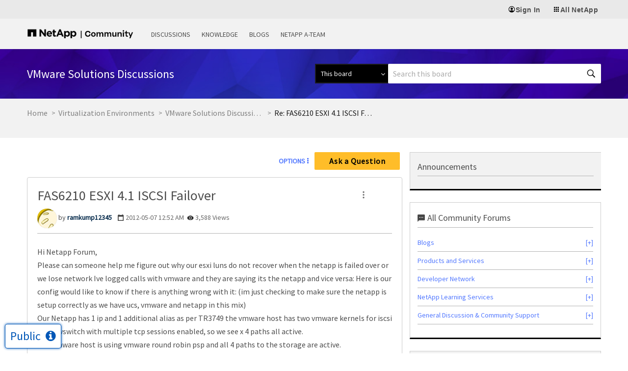

--- FILE ---
content_type: text/html;charset=UTF-8
request_url: https://community.netapp.com/t5/VMware-Solutions-Discussions/FAS6210-ESXI-4-1-ISCSI-Failover/m-p/39789
body_size: 38988
content:
<!DOCTYPE html><html prefix="og: http://ogp.me/ns#" dir="ltr" lang="en" class="no-js">
	<head>
	
	<title>
	Re: FAS6210 ESXI 4.1 ISCSI Failover - NetApp Community
</title>
	
	
	<meta name="twitter:card" content="summary" />
<meta name="twitter:image" content="https://community.netapp.com/html/@4404E21A55F3B8E1B1BCF81CB5627CCD/assets/og_netapp-community-logo.png" />
<meta property="og:image" content="https://community.netapp.com/html/@4404E21A55F3B8E1B1BCF81CB5627CCD/assets/og_netapp-community-logo.png" />
<meta property="og:image:alt" content="NetApp Community Logo" />

<link rel="stylesheet" href="https://cdnjs.cloudflare.com/ajax/libs/font-awesome/4.7.0/css/font-awesome.min.css">

<meta name="google-site-verification" content="zjmEkY4EeEZclhQPcayngHfxxiCeh87ZqRYYFfUSKCg" />
<script type="text/javascript">
    window.username = "Anonymous";
    var digitalData = 
    {
    "page": {
        "pageInfo": {
            "pageName": document.title
        },
        "category": {
            "primaryCategory": "",
            }                      
        },
    "user": {
        "userType": "",
        "userId": "-1",
        "loginId" : "Anonymous",
        "sso_id" : "Anonymous",
        "roles": ""
        }
    };
    window.digitalData = digitalData;
    window.userType = digitalData.user.userType;
    </script>

    <!-- Transcend Cookie Management --> 
    <script 
        data-cfasync="false" 
        data-autofocus="off" 
        data-ui-shadow-root="open" 
        data-local-sync="allow-network-observable" 
        data-languages="en,de-DE,es-419,fr-FR,it-IT,ja-JP,ko-KR,pt-PT,pt-BR,zh-CN,zh-HK" 
        src="https://transcend-cdn.com/cm/b2cde372-f099-421d-8158-13483effbe36/airgap.js" 
    ></script>

    <!-- End Transcend Cookie Management -->

    <!-- Google Tag Manager --> 
    <script>(function(w,d,s,l,i){w[l]=w[l]||[];w[l].push({'gtm.start':
    new Date().getTime(),event:'gtm.js'});var f=d.getElementsByTagName(s)[0],
    j=d.createElement(s),dl=l!='dataLayer'?'&l='+l:'';j.async=true;j.src=
    'https://www.googletagmanager.com/gtm.js?id='+i+dl;f.parentNode.insertBefore(j,f);
    })(window,document,'script','dataLayer','GTM-TKWTNQP');</script>
    <!-- End Google Tag Manager -->

    <!-- WM Prod Code -->
    <script type="text/javascript">(function() {var walkme = document.createElement('script'); walkme.type = 'text/javascript'; walkme.async = true; walkme.src = 'https://cdn.walkme.com/users/af330d01833b44fa877a866ecc7a34f5/walkme_af330d01833b44fa877a866ecc7a34f5_https.js'; var s = document.getElementsByTagName('script')[0]; s.parentNode.insertBefore(walkme, s); window._walkmeConfig = {smartLoad: true, cdhiUrl: "https://mysupport.netapp.com/site/assets/walkme/CDhiddenIframe.compress.html"}; })();</script>
    <!-- /WM Prod Code -->

    <!-- Adobe Tag Manager Prod CSD -->
        <script src="//assets.adobedtm.com/60287eadf1ee/e0ea57d8bc7e/launch-4fd4c037d44f.min.js" async></script>
    <!-- /Adobe Tag Manager Prod CSD -->

      <!-- Additional Settings for Transcend -->
     <script>
        document.addEventListener("DOMContentLoaded", (event) => {
// This script runs when the Document Object Model (DOM) is ready
        $(function() {
            // This function returns the localized text for DNSS/CPRA law based on the browser language
           function getDnssLocalizedText(browserLang) {
             const dnssMessages = [
               { codes: ['en-US'], message: 'Do not sell or share my information'},
               { codes: ['fr', 'fr-FR'], message: 'Refuser la vente et le partage de vos informations'},
               { codes: ['ja', 'jp', 'ja-JP'], message: '私の情報を販売または共有しないでください'},
               { codes: ['es', 'es-ES'], message: 'No vender ni compartir mi información'},
               { codes: ['de', 'de-DE'], message: 'Meine Informationen nicht verkaufen oder teilen'},
               { codes: ['it', 'it-IT'], message: 'Non vendere o condividere i miei dati'},
               { codes: ['pt', 'pt-BR'], message: 'Não vender ou compartilhar minhas informações'},
               { codes: ['ko', 'ko-KR'], message: '내 정보 판매 또는 공유 금지'},
               { codes: ['zh', 'zh-CN'], message: '不得出售或共享我的信息'},
               { codes: ['zh-TW', 'zh-HK'], message: '不得出售或分享我的資訊'},
             ];
           const messageObj = dnssMessages.find(msg => msg.codes.includes(browserLang));
           return messageObj ? messageObj.message : 'Do not sell or share my information';
           }
      const userBrowserLanguage = navigator.language;
      const $cookieSettingsLinkElement = $('#tcm-sdk-show-settings');
              // Check if the user is from a US state with DNSS/CPRA law
      if (window.airgap && window.airgap.getRegimes().has('US_DNSS')) {
              // Change the "Cookie Settings" footer link text for DNSS region
              const dnssLocalizedText = getDnssLocalizedText(userBrowserLanguage);
              $cookieSettingsLinkElement.text(dnssLocalizedText);
              // Change the "Reject All" button text for DNSS region for each language options
              typeof transcend !== 'undefined' && transcend.setUiVariables({
                rejectAllButtonText: 'Do not sell or share my information',
                rejectAllFrButtonText: 'Refuser la vente et le partage de vos informations',
                rejectAllJpButtonText: '私の情報を販売または共有しないでください',
                rejectAllEsButtonText: 'No vender ni compartir mi información',
                rejectAllDeButtonText: 'Meine Informationen nicht verkaufen oder teilen',
                rejectAllItButtonText: 'Non vendere o condividere i miei dati',
                rejectAllPtButtonText: 'Não vender ou compartilhar minhas informações',
                rejectAllKoButtonText: '내 정보 판매 또는 공유 금지',
                rejectAllZhCnButtonText: '不得出售或共享我的信息',
                rejectAllZhTwButtonText: '不得出售或分享我的資訊',
              });
       } else {
          // Change the "Reject All" button text for GDPR region for each language options
            typeof transcend !== 'undefined' && transcend.setUiVariables({
            rejectAllButtonText: 'Necessary cookies only',
            rejectAllFrButtonText: 'Seulement les cookies nécessaires',
            rejectAllJpButtonText: '必須のクッキーのみを許可',
            rejectAllEsButtonText: 'Solo las cookies necesarias',
            rejectAllDeButtonText: 'Nur notwendige Cookies',
            rejectAllItButtonText: 'Solo i cookie necessari',
            rejectAllPtButtonText: 'Somente os cookies necessários',
            rejectAllKoButtonText: '필수 쿠키만 허용',
            rejectAllZhCnButtonText: '仅必要 Cookie',
            rejectAllZhTwButtonText: '僅限必要的 Cookie'
          });
       }
// When the "Cookie Settings" link is clicked, show the preferences window
           $cookieSettingsLinkElement.click(function () {
             typeof transcend !== 'undefined' && transcend.showConsentManager({ viewState: 'CompleteOptions' });
  });
});
    });
    </script>
<!-- End Additional Settings for Transcend -->
<script>
/* Pagination Script */

window.pagination_var = function(totalResults, show_per_page, PagerNumber, Classname){

  var paginationHtml = '';      
  var number_of_pages = Math.ceil(totalResults/show_per_page);    
  var _pagesCurrent = parseInt(PagerNumber);
  var current_link = 0; 
  if(number_of_pages>1 && _pagesCurrent>1){
    var activeClass= "page_link actArrow "+Classname+"_page";
  }else{
    var activeClass= "deactArrow";
  }
  if(number_of_pages>1){
    var PreLink = _pagesCurrent-1;
    paginationHtml += '<a class="jp-previous arrow '+activeClass+'" data="'+ PreLink +'" id="jp-previous" href="javascript:void(0)">Previous</a>';
  }
  while(number_of_pages > current_link){
    var pageNumActive = current_link + 1;  
    paginationHtml += '<a class="page_link '+Classname+'_page" data="'+ pageNumActive +'" id="'+ Classname +'_'+ pageNumActive +'" href="javascript:void(0)">'+ pageNumActive +'</a>';      
    current_link++; 
  }
  if(number_of_pages>1 && _pagesCurrent<(number_of_pages)){
    var activeClass= "page_link actArrow "+Classname+"_page";
  }else{
    var activeClass= "deactArrow";
  }
  if(number_of_pages>1){
    var NextLink = _pagesCurrent+1;
    paginationHtml += '<a class="jp-next arrow '+activeClass+'" data="'+ NextLink +'" id="jp-next" href="javascript:void(0)">Next</a>';
  }     
  
  $('.'+Classname).html(paginationHtml);      
  $('#'+Classname+'_'+parseInt(PagerNumber)).addClass( 'active' );  
  
  if(number_of_pages == 1){
    $('.'+Classname).hide()
  }
  else{
    $('.'+Classname).show()
  }

  var _bulletsCenter = 3; 
  var _bulletsSide = 2;

  var _bullets = $('.'+Classname).children();
  _bullets.removeClass( 'hidden' ).remove( 'ellipsis' );
  //console.log("working");
  if (number_of_pages > _bulletsCenter + (_bulletsSide * 2) + 2) {

     console.log("bworking");
    if (_pagesCurrent < Math.floor(_bulletsCenter / 2) + _bulletsSide + 2) {
      var start = _bulletsSide + _bulletsCenter + 1;
      var end = number_of_pages - _bulletsSide - 1;
      hideBullets( _bullets, start, end );
     
      _bullets.eq( end ).before('<span class="ellipsis_before">...</span>');
    //console.log("working1");
    
    } else if (_pagesCurrent > number_of_pages - (Math.ceil(_bulletsCenter / 2) + _bulletsSide) - 2) {
      var start = _bulletsSide + 1;
      var end = number_of_pages - (_bulletsSide + _bulletsCenter + 1);
      hideBullets( _bullets, start, end );
      _bullets.eq( start - 1 ).after('<span class="ellipsis">...</span>');
  //console.log("working2");
   
    } else {
      var start = _bulletsSide + 1;
      var end = _pagesCurrent - Math.floor(_bulletsCenter / 2);
      hideBullets( _bullets, start, end );
      
      _bullets.eq( start - 1 ).after('<span class="ellipsis">...</span>');
      
      var _pagesCurrent =  parseInt(_pagesCurrent);
      var math_start =  parseInt(Math.ceil(_bulletsCenter / 2));
      var start =  _pagesCurrent + math_start;
      var end = number_of_pages - (_bulletsSide - 1);
      hideBullets( _bullets, start, end );
      
      _bullets.eq( start - 1 ).after('<span class="ellipsis">...</span>');
      console.log("working3");
    }
  }
  //console.log("retunhtml");
  return paginationHtml;
}

window.hideBullets = function( bullets, start, end ) {
  for ( var a = start; a < end; a++ ) {
    bullets.eq( a ).addClass( 'hidden' );
  }
}
</script>


	
	
	
	<meta content="Hi Forum: Ive seen this link" name="description"/><meta content="width=device-width, initial-scale=1.0" name="viewport"/><meta content="2025-06-04T23:27:50-07:00" itemprop="dateModified"/><meta content="text/html; charset=UTF-8" http-equiv="Content-Type"/><link href="https://community.netapp.com/t5/VMware-Solutions-Discussions/FAS6210-ESXI-4-1-ISCSI-Failover/m-p/39789#M3904" rel="canonical"/>
	<meta content="https://community.netapp.com/t5/user/viewprofilepage/user-id/7776" property="article:author"/><meta content="article" property="og:type"/><meta content="https://community.netapp.com/t5/VMware-Solutions-Discussions/FAS6210-ESXI-4-1-ISCSI-Failover/m-p/39789#M3904" property="og:url"/><meta content="VMware Solutions Discussions" property="article:section"/><meta content="Hi Forum:  Ive seen this link https://communities.netapp.com/community/netapp-blogs/storage_nuts_n_bolts/blog/2009/08/26/vsphere-upgrading-from-non-alua-to-alua  As  i wrote in the first post my SATP settings is not ALUA does anyone know if this would cause the path outages when we have network issu..." property="og:description"/><meta content="2012-05-07T12:46:17.000Z" property="article:published_time"/><meta content="2025-06-04T23:27:50-07:00" property="article:modified_time"/><meta content="Re: FAS6210 ESXI 4.1 ISCSI Failover" property="og:title"/>
	
	
		<link class="lia-link-navigation hidden live-links" title="topic Re: FAS6210 ESXI 4.1 ISCSI Failover in VMware Solutions Discussions" type="application/rss+xml" rel="alternate" id="link" href="/fukiw75442/rss/message?board.id=vmware-solutions-discussions&amp;message.id=3904"></link>
	

	
	
	    
            	<link href="/skins/6767691/4d22d332f091b7e81af765ad341779b8/netapp2023refresh.css" rel="stylesheet" type="text/css"/>
            
	

	
	
	
	
	<!-- generics -->
<link rel="icon" href="https://www.netapp.com/favicon.ico" type="image/x-icon" />
<link rel="shortcut icon" href="https://www.netapp.com/favicon.ico" type="image/x-icon" />
<link rel="icon" href="https://community.netapp.com/html/@E02D8072AB5A67E739E7F43AFA4F07BC/assets/favicon-192.png" sizes="192x192">
<link rel="icon" href="https://community.netapp.com/html/@AF40641A6505C2C8903F55AFE4567707/assets/favicon-228.png" sizes="228x228">
<!-- Android -->
<link rel="shortcut icon" sizes="196x196" href="https://community.netapp.com/html/@E672BC1C11EB69CB647210E2F3C2519C/assets/favicon-196.png">
<!-- iOS -->
<link rel="apple-touch-icon" href="https://community.netapp.com/html/@9D4830D1099E58AEC9B42E79C24ECC53/assets/favicon-120.png" sizes="120x120">
<link rel="apple-touch-icon" href="https://community.netapp.com/html/@D8C4C498F38C4B8F752C711D6F4CA8F9/assets/favicon-152.png" sizes="152x152">
<link rel="apple-touch-icon" href="https://community.netapp.com/html/@457C2FAC4DDB77EB5B8BB2903BC279BC/assets/favicon-167.png" sizes="167x167">
<link rel="apple-touch-icon" href="https://community.netapp.com/html/@30BCDCC6B862DF590274ABE4CC81DDAF/assets/favicon-180.png" sizes="180x180">

<script type="text/javascript" src="/t5/scripts/A81C646A6C82440C7F8530E686C629CA/lia-scripts-head-min.js"></script><script language="javascript" type="text/javascript">
<!--
window.FileAPI = { jsPath: '/html/assets/js/vendor/ng-file-upload-shim/' };
LITHIUM.PrefetchData = {"Components":{},"commonResults":{}};
LITHIUM.DEBUG = false;
LITHIUM.CommunityJsonObject = {
  "Validation" : {
    "image.description" : {
      "min" : 0,
      "max" : 1000,
      "isoneof" : [ ],
      "type" : "string"
    },
    "tkb.toc_maximum_heading_level" : {
      "min" : 1,
      "max" : 6,
      "isoneof" : [ ],
      "type" : "integer"
    },
    "tkb.toc_heading_list_style" : {
      "min" : 0,
      "max" : 50,
      "isoneof" : [
        "disc",
        "circle",
        "square",
        "none"
      ],
      "type" : "string"
    },
    "blog.toc_maximum_heading_level" : {
      "min" : 1,
      "max" : 6,
      "isoneof" : [ ],
      "type" : "integer"
    },
    "tkb.toc_heading_indent" : {
      "min" : 5,
      "max" : 50,
      "isoneof" : [ ],
      "type" : "integer"
    },
    "blog.toc_heading_indent" : {
      "min" : 5,
      "max" : 50,
      "isoneof" : [ ],
      "type" : "integer"
    },
    "blog.toc_heading_list_style" : {
      "min" : 0,
      "max" : 50,
      "isoneof" : [
        "disc",
        "circle",
        "square",
        "none"
      ],
      "type" : "string"
    }
  },
  "User" : {
    "settings" : {
      "imageupload.legal_file_extensions" : "*.jpg;*.JPG;*.jpeg;*.JPEG;*.gif;*.GIF;*.png;*.PNG",
      "config.enable_avatar" : true,
      "integratedprofile.show_klout_score" : true,
      "layout.sort_view_by_last_post_date" : true,
      "layout.friendly_dates_enabled" : true,
      "profileplus.allow.anonymous.scorebox" : false,
      "tkb.message_sort_default" : "topicPublishDate",
      "layout.format_pattern_date" : "yyyy-MM-dd",
      "config.require_search_before_post" : "off",
      "isUserLinked" : false,
      "integratedprofile.cta_add_topics_dismissal_timestamp" : -1,
      "layout.message_body_image_max_size" : 1000,
      "profileplus.everyone" : false,
      "integratedprofile.cta_connect_wide_dismissal_timestamp" : -1,
      "blog.toc_maximum_heading_level" : "2",
      "integratedprofile.hide_social_networks" : false,
      "blog.toc_heading_indent" : "15",
      "contest.entries_per_page_num" : 20,
      "layout.messages_per_page_linear" : 25,
      "integratedprofile.cta_manage_topics_dismissal_timestamp" : -1,
      "profile.shared_profile_test_group" : false,
      "integratedprofile.cta_personalized_feed_dismissal_timestamp" : -1,
      "integratedprofile.curated_feed_size" : 10,
      "contest.one_kudo_per_contest" : false,
      "integratedprofile.enable_social_networks" : false,
      "integratedprofile.my_interests_dismissal_timestamp" : -1,
      "profile.language" : "en",
      "layout.friendly_dates_max_age_days" : 31,
      "layout.threading_order" : "thread_ascending",
      "blog.toc_heading_list_style" : "disc",
      "useRecService" : false,
      "layout.module_welcome" : "",
      "imageupload.max_uploaded_images_per_upload" : 100,
      "imageupload.max_uploaded_images_per_user" : 1000,
      "integratedprofile.connect_mode" : "",
      "tkb.toc_maximum_heading_level" : "2",
      "tkb.toc_heading_list_style" : "disc",
      "sharedprofile.show_hovercard_score" : true,
      "config.search_before_post_scope" : "community",
      "tkb.toc_heading_indent" : "15",
      "p13n.cta.recommendations_feed_dismissal_timestamp" : -1,
      "imageupload.max_file_size" : 10024,
      "layout.show_batch_checkboxes" : false,
      "integratedprofile.cta_connect_slim_dismissal_timestamp" : -1
    },
    "isAnonymous" : true,
    "policies" : {
      "image-upload.process-and-remove-exif-metadata" : true
    },
    "registered" : false,
    "emailRef" : "",
    "id" : -1,
    "login" : "Anonymous"
  },
  "Server" : {
    "communityPrefix" : "/fukiw75442",
    "nodeChangeTimeStamp" : 1769029090592,
    "tapestryPrefix" : "/t5",
    "deviceMode" : "DESKTOP",
    "responsiveDeviceMode" : "DESKTOP",
    "membershipChangeTimeStamp" : "0",
    "version" : "25.12",
    "branch" : "25.12-release",
    "showTextKeys" : false
  },
  "Config" : {
    "phase" : "prod",
    "integratedprofile.cta.reprompt.delay" : 2592000000,
    "profileplus.tracking" : {
      "profileplus.tracking.enable" : false,
      "profileplus.tracking.click.enable" : true,
      "profileplus.tracking.impression.enable" : true
    },
    "app.revision" : "2512231126-s6f44f032fc-b18",
    "navigation.manager.community.structure.limit" : "1000"
  },
  "Activity" : {
    "Results" : [ ]
  },
  "NodeContainer" : {
    "viewHref" : "https://community.netapp.com/t5/Virtualization-Environments/ct-p/Virtualization",
    "description" : "",
    "id" : "Virtualization",
    "shortTitle" : "Virtualization Environments",
    "title" : "Virtualization Environments",
    "nodeType" : "category"
  },
  "Page" : {
    "skins" : [
      "netapp2023refresh",
      "netappskinluci4",
      "responsive_peak"
    ],
    "authUrls" : {
      "loginUrl" : "/fukiw75442/auth/saml/doauth/post?referer=https%3A%2F%2Fcommunity.netapp.com%2Ft5%2FVMware-Solutions-Discussions%2FFAS6210-ESXI-4-1-ISCSI-Failover%2Fm-p%2F39789",
      "loginUrlNotRegistered" : "/fukiw75442/auth/saml/doauth/post?redirectreason=notregistered&referer=https%3A%2F%2Fcommunity.netapp.com%2Ft5%2FVMware-Solutions-Discussions%2FFAS6210-ESXI-4-1-ISCSI-Failover%2Fm-p%2F39789",
      "loginUrlNotRegisteredDestTpl" : "/fukiw75442/auth/saml/doauth/post?redirectreason=notregistered&referer=%7B%7BdestUrl%7D%7D"
    },
    "name" : "ForumTopicPage",
    "rtl" : false,
    "object" : {
      "viewHref" : "/t5/VMware-Solutions-Discussions/FAS6210-ESXI-4-1-ISCSI-Failover/td-p/39785",
      "subject" : "FAS6210 ESXI 4.1 ISCSI Failover",
      "id" : 39785,
      "page" : "ForumTopicPage",
      "type" : "Thread"
    }
  },
  "WebTracking" : {
    "Activities" : { },
    "path" : "Community:Home/Category:Public/Category:Forums/Category:Products and Services/Category:Virtualization Environments/Board:VMware Solutions Discussions/Message:Re: FAS6210 ESXI 4.1 ISCSI Failover"
  },
  "Feedback" : {
    "targeted" : { }
  },
  "Seo" : {
    "markerEscaping" : {
      "pathElement" : {
        "prefix" : "@",
        "match" : "^[0-9][0-9]$"
      },
      "enabled" : false
    }
  },
  "TopLevelNode" : {
    "viewHref" : "https://community.netapp.com/",
    "description" : "Welcome to the NetApp Community. Ask questions, share tips and solutions with fellow NetApp experts.",
    "id" : "fukiw75442",
    "shortTitle" : "Home",
    "title" : "NetApp Community",
    "nodeType" : "Community"
  },
  "Community" : {
    "viewHref" : "https://community.netapp.com/",
    "integratedprofile.lang_code" : "en",
    "integratedprofile.country_code" : "US",
    "id" : "fukiw75442",
    "shortTitle" : "Home",
    "title" : "NetApp Community"
  },
  "CoreNode" : {
    "conversationStyle" : "forum",
    "viewHref" : "https://community.netapp.com/t5/VMware-Solutions-Discussions/bd-p/vmware-solutions-discussions",
    "settings" : { },
    "description" : "",
    "id" : "vmware-solutions-discussions",
    "shortTitle" : "VMware Solutions Discussions",
    "title" : "VMware Solutions Discussions",
    "nodeType" : "Board",
    "ancestors" : [
      {
        "viewHref" : "https://community.netapp.com/t5/Virtualization-Environments/ct-p/Virtualization",
        "description" : "",
        "id" : "Virtualization",
        "shortTitle" : "Virtualization Environments",
        "title" : "Virtualization Environments",
        "nodeType" : "category"
      },
      {
        "viewHref" : "https://community.netapp.com/t5/Products-and-Services/ct-p/products-and-solutions",
        "description" : "Talk about NetApp products and services. Ask questions, exchange ideas, and get feedback from other Community members.",
        "id" : "products-and-solutions",
        "shortTitle" : "Products and Services",
        "title" : "Products and Services",
        "nodeType" : "category"
      },
      {
        "viewHref" : "https://community.netapp.com/t5/Forums/ct-p/forums",
        "description" : "Welcome to the NetApp Community. Ask questions, share tips and connect with other NetApp Experts.",
        "id" : "forums",
        "shortTitle" : "Forums",
        "title" : "Forums",
        "nodeType" : "category"
      },
      {
        "viewHref" : "https://community.netapp.com/t5/Public/ct-p/public",
        "description" : "",
        "id" : "public",
        "shortTitle" : "Public",
        "title" : "Public",
        "nodeType" : "category"
      },
      {
        "viewHref" : "https://community.netapp.com/",
        "description" : "Welcome to the NetApp Community. Ask questions, share tips and solutions with fellow NetApp experts.",
        "id" : "fukiw75442",
        "shortTitle" : "Home",
        "title" : "NetApp Community",
        "nodeType" : "Community"
      }
    ]
  }
};
LITHIUM.Components.RENDER_URL = "/t5/util/componentrenderpage/component-id/#{component-id}?render_behavior=raw";
LITHIUM.Components.ORIGINAL_PAGE_NAME = 'forums/v5/ForumTopicPage';
LITHIUM.Components.ORIGINAL_PAGE_ID = 'ForumTopicPage';
LITHIUM.Components.ORIGINAL_PAGE_CONTEXT = '[base64]..';
LITHIUM.Css = {
  "BASE_DEFERRED_IMAGE" : "lia-deferred-image",
  "BASE_BUTTON" : "lia-button",
  "BASE_SPOILER_CONTAINER" : "lia-spoiler-container",
  "BASE_TABS_INACTIVE" : "lia-tabs-inactive",
  "BASE_TABS_ACTIVE" : "lia-tabs-active",
  "BASE_AJAX_REMOVE_HIGHLIGHT" : "lia-ajax-remove-highlight",
  "BASE_FEEDBACK_SCROLL_TO" : "lia-feedback-scroll-to",
  "BASE_FORM_FIELD_VALIDATING" : "lia-form-field-validating",
  "BASE_FORM_ERROR_TEXT" : "lia-form-error-text",
  "BASE_FEEDBACK_INLINE_ALERT" : "lia-panel-feedback-inline-alert",
  "BASE_BUTTON_OVERLAY" : "lia-button-overlay",
  "BASE_TABS_STANDARD" : "lia-tabs-standard",
  "BASE_AJAX_INDETERMINATE_LOADER_BAR" : "lia-ajax-indeterminate-loader-bar",
  "BASE_AJAX_SUCCESS_HIGHLIGHT" : "lia-ajax-success-highlight",
  "BASE_CONTENT" : "lia-content",
  "BASE_JS_HIDDEN" : "lia-js-hidden",
  "BASE_AJAX_LOADER_CONTENT_OVERLAY" : "lia-ajax-loader-content-overlay",
  "BASE_FORM_FIELD_SUCCESS" : "lia-form-field-success",
  "BASE_FORM_WARNING_TEXT" : "lia-form-warning-text",
  "BASE_FORM_FIELDSET_CONTENT_WRAPPER" : "lia-form-fieldset-content-wrapper",
  "BASE_AJAX_LOADER_OVERLAY_TYPE" : "lia-ajax-overlay-loader",
  "BASE_FORM_FIELD_ERROR" : "lia-form-field-error",
  "BASE_SPOILER_CONTENT" : "lia-spoiler-content",
  "BASE_FORM_SUBMITTING" : "lia-form-submitting",
  "BASE_EFFECT_HIGHLIGHT_START" : "lia-effect-highlight-start",
  "BASE_FORM_FIELD_ERROR_NO_FOCUS" : "lia-form-field-error-no-focus",
  "BASE_EFFECT_HIGHLIGHT_END" : "lia-effect-highlight-end",
  "BASE_SPOILER_LINK" : "lia-spoiler-link",
  "BASE_DISABLED" : "lia-link-disabled",
  "FACEBOOK_LOGOUT" : "lia-component-users-action-logout",
  "FACEBOOK_SWITCH_USER" : "lia-component-admin-action-switch-user",
  "BASE_FORM_FIELD_WARNING" : "lia-form-field-warning",
  "BASE_AJAX_LOADER_FEEDBACK" : "lia-ajax-loader-feedback",
  "BASE_AJAX_LOADER_OVERLAY" : "lia-ajax-loader-overlay",
  "BASE_LAZY_LOAD" : "lia-lazy-load"
};
(function() { if (!window.LITHIUM_SPOILER_CRITICAL_LOADED) { window.LITHIUM_SPOILER_CRITICAL_LOADED = true; window.LITHIUM_SPOILER_CRITICAL_HANDLER = function(e) { if (!window.LITHIUM_SPOILER_CRITICAL_LOADED) return; if (e.target.classList.contains('lia-spoiler-link')) { var container = e.target.closest('.lia-spoiler-container'); if (container) { var content = container.querySelector('.lia-spoiler-content'); if (content) { if (e.target.classList.contains('open')) { content.style.display = 'none'; e.target.classList.remove('open'); } else { content.style.display = 'block'; e.target.classList.add('open'); } } e.preventDefault(); return false; } } }; document.addEventListener('click', window.LITHIUM_SPOILER_CRITICAL_HANDLER, true); } })();
LITHIUM.noConflict = true;
LITHIUM.useCheckOnline = false;
LITHIUM.RenderedScripts = [
  "jquery.json-2.6.0.js",
  "Components.js",
  "ResizeSensor.js",
  "HelpIcon.js",
  "jquery.iframe-shim-1.0.js",
  "Events.js",
  "jquery.ui.core.js",
  "jquery.scrollTo.js",
  "Lithium.js",
  "jquery.ui.position.js",
  "Text.js",
  "jquery.tools.tooltip-1.2.6.js",
  "SearchForm.js",
  "Loader.js",
  "EarlyEventCapture.js",
  "PartialRenderProxy.js",
  "Sandbox.js",
  "jquery.ui.mouse.js",
  "jquery.ui.dialog.js",
  "ElementQueries.js",
  "MessageBodyDisplay.js",
  "jquery.effects.core.js",
  "prism.js",
  "json2.js",
  "Namespace.js",
  "InlineMessageReplyContainer.js",
  "jquery.ui.resizable.js",
  "jquery.css-data-1.0.js",
  "AjaxFeedback.js",
  "jquery.js",
  "jquery.clone-position-1.0.js",
  "Auth.js",
  "LiModernizr.js",
  "OoyalaPlayer.js",
  "ThreadedDetailMessageList.js",
  "jquery.lithium-selector-extensions.js",
  "DropDownMenuVisibilityHandler.js",
  "ActiveCast3.js",
  "jquery.viewport-1.0.js",
  "Placeholder.js",
  "Globals.js",
  "jquery.fileupload.js",
  "MessageViewDisplay.js",
  "PolyfillsAll.js",
  "jquery.appear-1.1.1.js",
  "jquery.delayToggle-1.0.js",
  "jquery.iframe-transport.js",
  "AjaxSupport.js",
  "jquery.effects.slide.js",
  "InlineMessageEditor.js",
  "SpoilerToggle.js",
  "jquery.position-toggle-1.0.js",
  "jquery.placeholder-2.0.7.js",
  "InlineMessageReplyEditor.js",
  "jquery.blockui.js",
  "DataHandler.js",
  "ForceLithiumJQuery.js",
  "jquery.hoverIntent-r6.js",
  "Video.js",
  "Throttle.js",
  "LazyLoadComponent.js",
  "InformationBox.js",
  "jquery.tmpl-1.1.1.js",
  "Tooltip.js",
  "NoConflict.js",
  "Forms.js",
  "DeferredImages.js",
  "ElementMethods.js",
  "jquery.ajax-cache-response-1.0.js",
  "UserNavigationCombine.js",
  "jquery.ui.draggable.js",
  "jquery.autocomplete.js",
  "DropDownMenu.js",
  "SearchAutoCompleteToggle.js",
  "jquery.function-utils-1.0.js",
  "jquery.ui.widget.js",
  "Cache.js",
  "AutoComplete.js"
];// -->
</script><script type="text/javascript" src="/t5/scripts/D60EB96AE5FF670ED274F16ABB044ABD/lia-scripts-head-min.js"></script></head>
	<body class="lia-board lia-user-status-anonymous ForumTopicPage lia-body" id="lia-body">
	
	
	<div id="646-194-3" class="ServiceNodeInfoHeader">
</div>
	
	
	
	

	<div class="lia-page">
		<center>
			
				<header>
<script src="https://community.netapp.com/html/@00CCA0FEA9D3559FDCAD2D59B875DBDE/assets/jquery-v351.js"></script>
  <!-- JS initialization for this component -->
  <script src="https://community.netapp.com/html/@DC02D95EC0ADEB124886C7BEDBAA0581/assets/n-universal-navigation.js"></script>
    <n-universal-navigation>
        <nav aria-label="Universal navigation">
            <ul>
                <li>
</li><li>
                    <button id="sign-in-button" href="#" target="_blank" rel="noopener noreferrer">
                        <svg aria-hidden="true"><use xlink:href="/html/assets/n-universal-sprite.svg#account16"></use></svg>
                        <span>Sign In</span>
                    </button>
                    <div class="n-account-dropdown n-account-dropdown--signed-out" n-theme="n-light-bg--green-cta">
                        <header role="heading" aria-level="3">Welcome!</header>
                        <p>An account will enable you to access:</p>
                        <ul>
                            <li>
                                <svg class="icon--check" aria-hidden="true"><use xlink:href="/html/assets/n-universal-sprite.svg#check"></use></svg>
                                NetApp support's essential features
                            </li>
                            <li>
                                <svg class="icon--check" aria-hidden="true"><use xlink:href="/html/assets/n-universal-sprite.svg#check"></use></svg>
                                NetApp communities
                            </li>
                            <li>
                                <svg class="icon--check" aria-hidden="true"><use xlink:href="/html/assets/n-universal-sprite.svg#check"></use></svg>
                                NetApp trainings
                            </li>
                        </ul>
                        <n-button-group>
                            <ul>
                                <li>
                                    <a class="cta cta--button" href="/fukiw75442/auth/saml/doauth/post?referer=https%3A%2F%2Fcommunity.netapp.com%2Ft5%2FVMware-Solutions-Discussions%2FFAS6210-ESXI-4-1-ISCSI-Failover%2Fm-p%2F39789" title="Sign in">
                                        Sign in to my account
                                        <svg aria-hidden="true"><use xlink:href="/html/assets/n-universal-sprite.svg#arrow_forward"></use></svg>
                                    </a>
                                </li>
                                <li style="flex-direction: column;">
                                    <p style="font-weight: normal;margin-top: 0;">Don't have an account?</p>
                                    <a class="cta cta--button-outline" href="https://mysupport.netapp.com/site/user/registration?source=Community&amp;referer=https%3A%2F%2Fcommunity.netapp.com%2F" title="Create an account">
                                        <n-xpm-text>Create an account</n-xpm-text>
                                        <svg aria-hidden="true"><use xlink:href="/html/assets/n-universal-sprite.svg#arrow_forward"></use></svg>
                                    </a>
                                </li>
                            </ul>
                        </n-button-group>
                    </div>
                </li><li>
                    <button href="#" target="#" rel="noopener noreferrer" title="All NetApp">
                        <svg aria-hidden="true"><use xlink:href="/html/assets/n-universal-sprite.svg#grid16"></use></svg>
                        <span>All NetApp</span>
                    </button>
                    <div class="n-all-netapp">
                        <n-primary>
                            <ul>
                                <li>
                                    <svg class="icon--universal_netapp" aria-hidden="true"><use xlink:href="/html/assets/n-universal-sprite.svg#universal_netapp"></use></svg>
                                    <a href="https://www.netapp.com/" target="_blank" title="NetApp">NetApp.com</a>
                                </li>
                                <li>
                                    <svg class="icon--universal_netapp_console" aria-hidden="true"><use xlink:href="/html/assets/unav_sprite.svg#universal_netapp_console"></use></svg>
                                    <a href="https://console.netapp.com/" rel="nofollow noopener" target="_blank" title="NetApp Console">NetApp Console</a>
                                </li>
                                <li>
                                    <img class="icon--universal_cloud_insights" aria-hidden="true" width="24" src="/html/assets/universal_instaclustr.svg">
                                    <a href="https://console2.instaclustr.com/login" target="_blank" title="Instaclustr">Instaclustr</a>
                                </li>
                            </ul>
                        </n-primary>
                        <n-secondary>
                            <div>
                                <header role="heading" aria-level="3">Learn</header>
                                <ul>
                                    <li><a href="https://mysupport.netapp.com/" title="Support" target="_blank">Support</a></li>
                                    <li><a href="https://docs.netapp.com/" title="Documentation" target="_blank">Documentation</a></li>
                                    <li><a href="https://kb.netapp.com/" title="Knowledge Base" target="_blank">Knowledge Base</a></li>
                                    <li><a href="https://www.netapp.com/support-and-training/netapp-learning-services/" title="Learning Services" target="_blank">Learning Services</a></li>
                                </ul>
                            </div>
                            <div>
                                <header role="heading" aria-level="3">Browse</header>
                                <ul>
                                    <li><a href="https://discord.gg/NetApp" target="_blank" title="Discord">Discord</a></li>
                                    <li><a href="https://hwu.netapp.com/" target="_blank" title="Hardware Universe">Hardware Universe</a></li>
                                    <li><a href="https://partnerhub.netapp.com/" target="_blank" title="Partner Hub">Partner Hub</a></li>
                                </ul>
                            </div>
                        </n-secondary>
                    </div>
                </li>
            </ul>
        </nav>
    </n-universal-navigation>
<div class="lia-quilt header-wrapper full-width lia-top-quilt">
  <div class="lia-quilt-column lia-quilt-full-width lia-quilt-row-main">
    <div class="lia-quilt-row lia-quilt-row-header lia-quilt-column lia-quilt-column-single">
      <div class="lia-quilt-column-alley lia-quilt-column-alley-single padding-top-0 padding-bottom-0 margin-bottom-0">
        <div class="lia-quilt-column lia-quilt-header-content-wrapper">
          <div class="lia-quilt-column lia-quilt-column-16 lia-quilt-column-single lia-quilt-column-left padding-left-0">
            <div class="lia-quilt-column">
              <div class="logo header-section net-app-section">
                <div class="n-property-bar__property-mark ">
                  <a class="n-property-bar__property-link n-property-bar__logo" href="/">
                    <img alt="NetApp Community" id="logo" class="net-app-section" src="https://community.netapp.com/html/@9A2AEE2B39484685CC14F4879CC141DB/assets/netapp-community-logo.svg">
                  </a>
                </div>
              </div>
  <div class="top-links header-section net-app-section padding-0 desktop">
    <ul class="netapp-links lia-list-standard-inline">
          <li><a href="/t5/forums/recentpostspage">Discussions</a></li>
        <li><a href="https://kb.netapp.com/" target="_blank">Knowledge</a></li>
        <li><a href="/t5/Tech-ONTAP-Blogs/bg-p/techontap_blog">Blogs</a></li>
          <li><a href="/t5/NetApp-A-Team/gh-p/netapp-a-team">NetApp A-Team</a></li>
    </ul>
  </div>
            </div>
          </div>
          <div class="lia-quilt-column lia-quilt-column-08 lia-quilt-column-single  lia-quilt-column-right padding-right-0">      
            <div class="lia-quilt-column text-content-right">
              <div class="user-menu-wrap">
              </div>
<ul role="list" id="list_a5811c9a2f523d" class="lia-list-standard-inline UserNavigation lia-component-common-widget-user-navigation-combine">
	
				
	
		
			
		
			
		
			
		
			<li role="listitem"><a class="lia-link-navigation registration-link lia-component-users-action-registration" rel="nofollow" id="registrationPageV2_a5811c9a2f523d" href="https://mysupport.netapp.com/site/user/registration?source=Community&amp;referer=https%3A%2F%2Fcommunity.netapp.com%2Ft5%2FVMware-Solutions-Discussions%2FFAS6210-ESXI-4-1-ISCSI-Failover%2Fm-p%2F39789">Register</a></li>
		
			<li aria-hidden="true"><span class="separator lia-component-common-widget-user-nav-separator-character">·</span></li>
		
			
		
			
		
			<li role="listitem"><a class="lia-link-navigation login-link lia-authentication-link lia-component-users-action-login" rel="nofollow" id="loginPageV2_a5811c9a2f523d" href="/fukiw75442/auth/saml/doauth/post?referer=https%3A%2F%2Fcommunity.netapp.com%2Ft5%2FVMware-Solutions-Discussions%2FFAS6210-ESXI-4-1-ISCSI-Failover%2Fm-p%2F39789">Sign In</a></li>
		
			
		
			<li aria-hidden="true"><span class="separator lia-component-common-widget-user-nav-separator-character">·</span></li>
		
			
		
			
		
			<li role="listitem"><a class="lia-link-navigation faq-link lia-component-help-action-faq" id="faqPage_a5811c9a2f523d" href="/t5/help/faqpage">Help</a></li>
		
			
		
			
		
	
	

			
</ul><style> .notification_icon { display:none !important; } </style>

<script src="//ajax.googleapis.com/ajax/libs/jquery/1.11.0/jquery.min.js"></script>
<script src="https://community.netapp.com/html/@EB7070A9289308B45242DFF100DDE501/assets/jquery.nicescroll.min.js"></script>
<script>
$(document).ready(function(){
  $("#scroller").niceScroll({
    zindex: "auto",
    cursoropacitymin: 1,
    cursoropacitymax: 1,
    cursorcolor: "rgb(220,220,220)",
    cursorwidth: "6px",
    cursorborder: "1px solid #fff",
    cursorborderradius: "5px",
    scrollspeed: 60,
    mousescrollstep: 8 * 3,
    emulatetouch: true,
    hwacceleration: true,
    usetransition: true,
    gesturezoom: true,
    autohidemode: false,
    background: "",
    iframeautoresize: true,
    cursorminheight: 32,
    preservenativescrolling: true,
    railoffset: false,
    railhoffset: false,
    bouncescroll: true,
    spacebarenabled: true,
    railpadding: {
      top: 0,
      right: 0,
      left: 0,
      bottom: 0
    },
    disableoutline: true,
    horizrailenabled: true,
    railalign: "right",
    railvalign: "bottom",
    enabletranslate3d: true,
    enablemousewheel: true,
    enablekeyboard: true,
    smoothscroll: true,
    sensitiverail: true,
    enablemouselockapi: true,
    cursorfixedheight: false,
    directionlockdeadzone: 6,
    hidecursordelay: 400,
    nativeparentscrolling: true,
    enablescrollonselection: true,
    cursordragspeed: 0.3,
    rtlmode: "auto",
    cursordragontouch: true,
    oneaxismousemode: "auto",
    preventmultitouchscrolling: true,
    disablemutationobserver:false
  });
  $('#ascrail2000').show();
});
$(document).on('click', 'html', function() { 
  $('.notification-popup-container').removeClass('active');
});
</script>            </div>
          </div>
          <div class="lia-quilt-column lia-quilt-column-24 lia-quilt-column-single  lia-quilt-column-right padding-0 mobile">
  <div class="top-links header-section net-app-section padding-0 mobile">
    <ul class="netapp-links lia-list-standard-inline">
        <li><a href="https://kb.netapp.com/" target="_blank">Knowledge</a></li>
        <li><a href="/t5/Tech-ONTAP-Blogs/bg-p/techontap_blog">Blogs</a></li>
          <li><a href="/t5/NetApp-A-Team/gh-p/netapp-a-team">NetApp A-Team</a></li>
    </ul>
  </div>
          </div>
        </div>
      </div>
    </div>
  </div>
</div>
 <div class="external-header-wrapper">
<style>
    .external-header-wrapper .lia-quilt.header-banner-cum-search .search-granularity option[title="Knowledge base"] {
      display: none;
    }
  </style>
  <div class="lia-quilt header-banner-cum-search full-width lia-top-quilt lia-custom-component-custom-grz-banner-cum-search board">
    <div class="lia-quilt-column lia-quilt-full-width lia-quilt-row-main">
      <div class="lia-quilt-row lia-quilt-row-header lia-quilt-column lia-quilt-column-single">
        <div class="lia-quilt-column-alley lia-quilt-column-alley-single padding-top-0 padding-bottom-0 margin-bottom-0">
          <div class="lia-quilt-column lia-quilt-header-banner-cum-search-content-wrapper">
              <div class="page-banner-wrapper text-content-left"> 
<!-- custom.grz.coreNodeDetail -->
<div class="lia-panel lia-panel-standard Category Chrome lia-custom-component lia-component-coreNodeDetail">
    <div class="lia-decoration-border">
        <div class="lia-decoration-border-content">
            <div>
                <div class="lia-panel-content-wrapper">
                    <div class="lia-panel-content">
                          <p class="cat-desc card-title">
                            VMware Solutions Discussions
                          </p>
                    </div>
                </div>
            </div>
        </div>
    </div>
</div><div id="lia-searchformV32_a5811c9a9938cb" class="SearchForm lia-search-form-wrapper lia-mode-default lia-component-common-widget-search-form">
	

	
		<div class="lia-inline-ajax-feedback">
			<div class="AjaxFeedback" id="ajaxfeedback_a5811c9a9938cb"></div>
			
	

	

		</div>

	

	
		<div id="searchautocompletetoggle_a5811c9a9938cb">	
	
		

	
		<div class="lia-inline-ajax-feedback">
			<div class="AjaxFeedback" id="ajaxfeedback_a5811c9a9938cb_0"></div>
			
	

	

		</div>

	

	
			
            <form enctype="multipart/form-data" class="lia-form lia-form-inline SearchForm" action="https://community.netapp.com/t5/forums/v5/forumtopicpage.searchformv32.form.form" method="post" id="form_a5811c9a9938cb" name="form_a5811c9a9938cb"><div class="t-invisible"><input value="board-id/vmware-solutions-discussions/message-id/3904" name="t:ac" type="hidden"><input value="search/contributions/page" name="t:cp" type="hidden"><input value="[base64].." name="lia-form-context" type="hidden"><input value="ForumTopicPage:board-id/vmware-solutions-discussions/message-id/3904:searchformv32.form:" name="liaFormContentKey" type="hidden"><input value="5DI9GWMef1Esyz275vuiiOExwpQ=:H4sIAAAAAAAAALVSTU7CQBR+krAixkj0BrptjcpCMSbERGKCSmxcm+kwlGrbqTOvFDYexRMYL8HCnXfwAG5dubDtFKxgYgu4mrzvm3w/M+/pHcphHQ4kI4L2dMo9FLYZoM09qbeJxQ4V0+XC7e/tamqyBPEChwgbh1JAjQtLIz6hPaYh8ZlEMaxplAvm2KZmEsm0hhmBhOKpzZzOlsEw8LevR5W3zZfPEqy0oJIYc+eCuAyh2rolfaI7xLN0I8rjWfWBj7CuzJvf5osmbxRN3hacMimNwHRtKSOr0XNnv/vx+FoCGPjhMRzljhNLYHrEt9kA5T08ACCsKvREoYuqxqLl8BLO84q4UcMITcG49y/QOGs1pYyESl5p6V6qwRW086rinVmoxMZsiZud/zBUTc6gmVc4kExkJafmcYG1GM9+wfIsCkf2OP54hal5EjnG54z8h0XhjfcF7wQUs5Kz0GTjU2rOjc/llTT4Au07pDOcBQAA" name="t:formdata" type="hidden"></div>
	
	

	

	

	
		<div class="lia-inline-ajax-feedback">
			<div class="AjaxFeedback" id="feedback_a5811c9a9938cb"></div>
			
	

	

		</div>

	

	

	

	


	
	<input value="UdQ8N7Aok-nU_-1" name="ticket" type="hidden">
	
	<input value="form_a5811c9a9938cb" id="form_UIDform_a5811c9a9938cb" name="form_UID" type="hidden">
	<input value="" id="form_instance_keyform_a5811c9a9938cb" name="form_instance_key" type="hidden">
	
                

                
                    
                        <span class="lia-search-granularity-wrapper">
                            <select title="Search Granularity" class="lia-search-form-granularity search-granularity" aria-label="Search Granularity" id="searchGranularity_a5811c9a9938cb" name="searchGranularity"><option title="All community" value="fukiw75442|community">All community</option><option title="This category" value="Virtualization|category">This category</option><option title="This board" selected value="vmware-solutions-discussions|forum-board">This board</option><option title="Knowledge base" value="tkb|tkb">Knowledge base</option><option title="Users" value="user|user">Users</option><option title="Products" value="product|product">Products</option></select>
                        </span>
                    
                

                <span class="lia-search-input-wrapper">
                    <span class="lia-search-input-field">
                        <span class="lia-button-wrapper lia-button-wrapper-secondary lia-button-wrapper-searchForm-action"><input value="searchForm" name="submitContextX" type="hidden"><input class="lia-button lia-button-secondary lia-button-searchForm-action" value="Search" id="submitContext_a5811c9a9938cb" name="submitContext" type="submit"></span>

                        <input placeholder="Search the Community" aria-label="Search" title="Search" class="lia-form-type-text lia-autocomplete-input search-input lia-search-input-message" value="" id="messageSearchField_a5811c9a9938cb_0" name="messageSearchField" type="text">
                        <input placeholder="Search the Community" aria-label="Search" title="Search" class="lia-form-type-text lia-autocomplete-input search-input lia-search-input-tkb-article lia-js-hidden" value="" id="messageSearchField_a5811c9a9938cb_1" name="messageSearchField_0" type="text">
                        

	
		<input placeholder="Search all Users" ng-non-bindable="" title="Enter a user name or rank" class="lia-form-type-text UserSearchField lia-search-input-user search-input lia-js-hidden lia-autocomplete-input" aria-label="Enter a user name or rank" value="" id="userSearchField_a5811c9a9938cb" name="userSearchField" type="text">
	

	


                        <input placeholder="Enter a keyword to search within the private messages" title="Search Here" class="lia-form-type-text NoteSearchField lia-search-input-note search-input lia-js-hidden lia-autocomplete-input" aria-label="Search Here" value="" id="noteSearchField_a5811c9a9938cb_0" name="noteSearchField" type="text">
						<input title="Search Here" class="lia-form-type-text ProductSearchField lia-search-input-product search-input lia-js-hidden lia-autocomplete-input" aria-label="Search Here" value="" id="productSearchField_a5811c9a9938cb" name="productSearchField" type="text">
                        <input class="lia-as-search-action-id" name="as-search-action-id" type="hidden">
                    </span>
                </span>
                

                <span class="lia-cancel-search">cancel</span>

                
            
</form>
		
			<div class="search-autocomplete-toggle-link lia-js-hidden">
				<span>
					<a class="lia-link-navigation auto-complete-toggle-on lia-component-search-action-enable-auto-complete" rel="nofollow" id="enableAutoComplete_a5811c9a9938cb" href="https://community.netapp.com/t5/forums/v5/forumtopicpage.enableautocomplete:enableautocomplete?t:ac=board-id/vmware-solutions-discussions/message-id/3904&amp;t:cp=action/contributions/searchactions&amp;ticket=UdQ8N7Aok-nU_-1">Turn on suggestions</a>					
					<span class="HelpIcon">
	<a class="lia-link-navigation help-icon lia-tooltip-trigger" role="button" aria-label="Help Icon" id="link_a5811c9a9938cb" href="#"><span class="lia-img-icon-help lia-fa-icon lia-fa-help lia-fa" alt="Auto-suggest helps you quickly narrow down your search results by suggesting possible matches as you type." aria-label="Help Icon" role="img" id="display_a5811c9a9938cb"></span></a><div role="alertdialog" class="lia-content lia-tooltip-pos-bottom-left lia-panel-tooltip-wrapper" id="link_a5811c9a9938cb_0-tooltip-element"><div class="lia-tooltip-arrow"></div><div class="lia-panel-tooltip"><div class="content">Auto-suggest helps you quickly narrow down your search results by suggesting possible matches as you type.</div></div></div>
</span>
				</span>
			</div>
		

	

	

	
	
	
</div>
		
	<div class="spell-check-showing-result">
		Showing results for&nbsp;<span class="lia-link-navigation show-results-for-link lia-link-disabled" aria-disabled="true" id="showingResult_a5811c9a9938cb"></span>
		

	</div>
	<div>
		
		<span class="spell-check-search-instead">
			Search instead for&nbsp;<a class="lia-link-navigation search-instead-for-link" rel="nofollow" id="searchInstead_a5811c9a9938cb" href="#"></a>
		</span>

	</div>
	<div class="spell-check-do-you-mean lia-component-search-widget-spellcheck">
		Did you mean:&nbsp;<a class="lia-link-navigation do-you-mean-link" rel="nofollow" id="doYouMean_a5811c9a9938cb" href="#"></a>
	</div>

	

	

	


	
</div>              </div>
          </div>
        </div>
      </div>
    </div>
  </div>
  <div class="lia-quilt header-breadcrumb full-width lia-top-quilt">
    <div class="lia-quilt-column lia-quilt-full-width lia-quilt-row-main">
      <div class="lia-quilt-row lia-quilt-row-header lia-quilt-column lia-quilt-column-single">
<div aria-label="breadcrumbs" role="navigation" class="BreadCrumb crumb-line lia-breadcrumb lia-component-common-widget-breadcrumb">
	<ul role="list" id="list_a5811c9b455b9e" class="lia-list-standard-inline">
	
		
			<li class="lia-breadcrumb-node crumb">
				<a class="lia-link-navigation crumb-community lia-breadcrumb-community lia-breadcrumb-forum" id="link_a5811c9b455b9e" href="/">Home</a>
			</li>
			
				<li aria-hidden="true" class="lia-breadcrumb-seperator crumb-community lia-breadcrumb-community lia-breadcrumb-forum">
				  
          		  		<span class="separator">:</span>
          		  
				</li>
			
		
			<li class="lia-breadcrumb-node crumb">
				<a class="lia-link-navigation crumb-category lia-breadcrumb-category lia-breadcrumb-forum" id="link_a5811c9b455b9e_0" href="/t5/Virtualization-Environments/ct-p/Virtualization">Virtualization Environments</a>
			</li>
			
				<li aria-hidden="true" class="lia-breadcrumb-seperator crumb-category lia-breadcrumb-category lia-breadcrumb-forum">
				  
          		  		<span class="separator">:</span>
          		  
				</li>
			
		
			<li class="lia-breadcrumb-node crumb">
				<a class="lia-link-navigation crumb-board lia-breadcrumb-board lia-breadcrumb-forum" id="link_a5811c9b455b9e_1" href="/t5/VMware-Solutions-Discussions/bd-p/vmware-solutions-discussions">VMware Solutions Discussions</a>
			</li>
			
				<li aria-hidden="true" class="lia-breadcrumb-seperator crumb-board lia-breadcrumb-board lia-breadcrumb-forum">
				  
          		  		<span class="separator">:</span>
          		  
				</li>
			
		
			<li class="lia-breadcrumb-node crumb final-crumb">
				<span class="lia-link-navigation child-thread lia-link-disabled" aria-disabled="true" disabled="true" role="link" aria-label="Re: FAS6210 ESXI 4.1 ISCSI Failover" id="link_a5811c9b455b9e_2">Re: FAS6210 ESXI 4.1 ISCSI Failover</span>
			</li>
			
		
	
</ul>
</div>        <div class="extra-coreNode-detail-wrapper">
<!-- custom.grz.coreNodeDetail -->
<div class="lia-panel lia-panel-standard Category Chrome lia-custom-component lia-component-coreNodeDetail">
    <div class="lia-decoration-border">
        <div class="lia-decoration-border-content">
            <div>
                <div class="lia-panel-content-wrapper">
                    <div class="lia-panel-content">
                          <p class="cat-desc card-title">
                            VMware Solutions Discussions
                          </p>
                    </div>
                </div>
            </div>
        </div>
    </div>
</div>        </div>
      </div>
    </div>
  </div>
<!-- Ends here -->  <div class="lia-quilt li-categoryPage-subCategory full-width lia-top-quilt">
    <div class="lia-quilt-column lia-quilt-full-width lia-quilt-row-main">  
    </div>
  </div>
</div>
</header>
<script src="https://ajax.googleapis.com/ajax/libs/jquery/3.5.1/jquery.min.js"></script>


					
	
	<div class="MinimumWidthContainer">
		<div class="min-width-wrapper">
			<div class="min-width">		
				
						<div class="lia-content">
                            
							
							
							
		
	<div class="lia-quilt lia-quilt-forum-topic-page lia-quilt-layout-two-column-main-side lia-top-quilt lia-forum-topic-page-gte-5">
	<div class="lia-quilt-row lia-quilt-row-header">
		<div class="lia-quilt-column lia-quilt-column-24 lia-quilt-column-single lia-quilt-column-common-header lia-mark-empty">
			
		</div>
	</div><div class="lia-quilt-row lia-quilt-row-main">
		<div class="lia-quilt-column lia-quilt-column-16 lia-quilt-column-left lia-quilt-column-main-content">
			<div class="lia-quilt-column-alley lia-quilt-column-alley-left">
	
		<div class="text-content-right">
			
		
			  <div class="start-discussion-wrapper">
    <a class="lia-button lia-button-primary" href="/t5/forums/postpage/board-id/vmware-solutions-discussions">
        Ask a Question
    </a>
  </div>
<script>
</script>

		
			
    <div class="lia-menu-navigation-wrapper lia-js-hidden lia-menu-action lia-page-options lia-component-community-widget-page-options" id="actionMenuDropDown">	
	<div class="lia-menu-navigation">
		<div class="dropdown-default-item"><a title="Show option menu" class="lia-js-menu-opener default-menu-option lia-js-click-menu lia-link-navigation" aria-expanded="false" role="button" aria-label="Options" id="dropDownLink" href="#">Options</a>
			<div class="dropdown-positioning">
				<div class="dropdown-positioning-static">
					
	<ul aria-label="Dropdown menu items" role="list" id="dropdownmenuitems" class="lia-menu-dropdown-items">
		

	
	
		
			
		
			
		
			
		
			
		
			
		
			
		
			
		
			
		
			
		
			
		
			
		
			
		
			
		
			
		
			
		
			
		
			
		
			
		
			
		
			<li role="listitem"><a class="lia-link-navigation rss-thread-link lia-component-rss-action-thread" rel="nofollow noopener noreferrer" id="rssThread" href="/fukiw75442/rss/message?board.id=vmware-solutions-discussions&amp;message.id=3904">Subscribe to RSS Feed</a></li>
		
			<li aria-hidden="true"><span class="lia-separator lia-component-common-widget-link-separator">
	<span class="lia-separator-post"></span>
	<span class="lia-separator-pre"></span>
</span></li>
		
			<li role="listitem"><span class="lia-link-navigation mark-thread-unread lia-link-disabled lia-component-forums-action-mark-thread-unread" aria-disabled="true" id="markThreadUnread">Mark Topic as New</span></li>
		
			<li role="listitem"><span class="lia-link-navigation mark-thread-read lia-link-disabled lia-component-forums-action-mark-thread-read" aria-disabled="true" id="markThreadRead">Mark Topic as Read</span></li>
		
			<li aria-hidden="true"><span class="lia-separator lia-component-common-widget-link-separator">
	<span class="lia-separator-post"></span>
	<span class="lia-separator-pre"></span>
</span></li>
		
			
		
			<li role="listitem"><span class="lia-link-navigation addThreadUserFloat lia-link-disabled lia-component-subscriptions-action-add-thread-user-float" aria-disabled="true" id="addThreadUserFloat">Float this Topic for Current User</span></li>
		
			
		
			<li role="listitem"><span class="lia-link-navigation addThreadUserBookmark lia-link-disabled lia-component-subscriptions-action-add-thread-user-bookmark" aria-disabled="true" id="addThreadUserBookmark">Bookmark</span></li>
		
			
		
			
		
			<li role="listitem"><span class="lia-link-navigation addThreadUserEmailSubscription lia-link-disabled lia-component-subscriptions-action-add-thread-user-email" aria-disabled="true" id="addThreadUserEmailSubscription">Subscribe</span></li>
		
			<li role="listitem"><span class="lia-link-navigation addThreadUserMute lia-link-disabled lia-component-subscriptions-action-add-thread-user-mute" aria-disabled="true" id="addThreadUserMute">Mute</span></li>
		
			
		
			<li aria-hidden="true"><span class="lia-separator lia-component-common-widget-link-separator">
	<span class="lia-separator-post"></span>
	<span class="lia-separator-pre"></span>
</span></li>
		
			
		
			
		
			
		
			
		
			<li role="listitem"><a class="lia-link-navigation print-thread lia-component-forums-action-print-thread" rel="nofollow" id="printThread" href="/t5/forums/forumtopicprintpage/board-id/vmware-solutions-discussions/message-id/3904/print-single-message/false/page/1">Printer Friendly Page</a></li>
		
			
		
			
		
			
		
			
		
			
		
			
		
	
	


	</ul>

				</div>
			</div>
		</div>
	</div>
</div>

		
	
		</div>
	
	

	
		
			
			
			
					<div class="lia-forum-topic-message-gte-5">
	<div class="threaded-message-list message-list">
		
	
		<div data-lia-message-uid="39785" id="messageview" class="lia-panel-message message-uid-39785">
			<div data-lia-message-uid="39785" class="lia-message-view-wrapper lia-js-data-messageUid-39785 lia-component-forums-widget-message-view-two" id="messageView2_1">
	<span id="U39785"> </span>
	<span id="M3902"> </span>
	
	

	

	

	
		<div class="lia-inline-ajax-feedback">
			<div class="AjaxFeedback" id="ajaxfeedback"></div>
			
	

	

		</div>

	

	
		<div class="MessageView lia-message-view-forum-message lia-message-view-display lia-row-standard-unread lia-thread-topic lia-list-row-thread-readonly">
			<span class="lia-message-state-indicator"></span>
			<div class="lia-quilt lia-quilt-forum-message lia-quilt-layout-two-column-new-message">
	<div class="lia-quilt-row lia-quilt-row-header">
		<div class="lia-quilt-column lia-quilt-column-23 lia-quilt-column-left lia-quilt-column-header-left">
			<div class="lia-quilt-column-alley lia-quilt-column-alley-left">
	
		
			<div class="lia-message-subject lia-component-message-view-widget-subject">
		<div class="MessageSubject">

	

    
        
        <h2 itemprop="name" class="message-subject">
            <span class="lia-message-unread">
                
                    
                    <div class="lia-message-subject">
                        FAS6210 ESXI 4.1 ISCSI Failover
                    </div>
                    
                    
                
            </span>
        </h2>
	
    
    

	

	

	

	

	

	

	
			
				
			
		

	
</div>
	</div>
		
			
					<div class="lia-message-author-avatar lia-component-author-avatar lia-component-message-view-widget-author-avatar"><div class="UserAvatar lia-user-avatar lia-component-common-widget-user-avatar">
	
			
					<img class="lia-user-avatar-message" title="ramkump12345" alt="ramkump12345" id="imagedisplay" src="/t5/image/serverpage/avatar-name/ball/avatar-theme/candy/avatar-collection/toys/avatar-display-size/message/version/2?xdesc=1.0">
					
				
		
</div></div>
				
		
	
	

	
		<div class="lia-message-author-with-avatar">
			
		
			
	

	
			<span class="UserName lia-user-name lia-user-rank-Contributor lia-component-message-view-widget-author-username">
				
		
		
			<a class="lia-link-navigation lia-page-link lia-user-name-link" style="color:#062B4C" target="_self" aria-label="View Profile of ramkump12345" itemprop="url" id="link_0" href="https://community.netapp.com/t5/user/viewprofilepage/user-id/7776"><span class="login-bold">ramkump12345</span></a>
		
		
		
		
		
		
		
		
	
			</span>
		

		
	
		</div>
	
	

	
		
			
					
		<div title="Posted on" class="lia-message-post-date lia-component-post-date lia-component-message-view-widget-post-date">
			<span class="DateTime">
    

	
		
		
		<span class="local-date">‎2012-05-07</span>
	
		
		<span class="local-time">12:52 AM</span>
	
	

	
	
	
	
	
	
	
	
	
	
	
	
</span>
		</div>
	
				
		
			
					
		
	
				
		
			
					<div class="MessageInResponseTo lia-component-message-view-widget-in-response-to lia-component-in-response-to">
	
		
	
	
</div>
				
		
			<div class="lia-message-VIEW_COUNT lia-component-message-widget-message-property-display lia-component-view-count lia-icon lia-component-message-view-widget-view-count">
    3,588 Views
</div>
		
	
	
</div>
		</div><div class="lia-quilt-column lia-quilt-column-01 lia-quilt-column-right lia-quilt-column-header-right">
			<div class="lia-quilt-column-alley lia-quilt-column-alley-right">
	
		
			<div class="lia-menu-navigation-wrapper lia-js-hidden lia-menu-action lia-component-message-view-widget-action-menu" id="actionMenuDropDown_0">	
	<div class="lia-menu-navigation">
		<div class="dropdown-default-item"><a title="Show option menu" class="lia-js-menu-opener default-menu-option lia-js-click-menu lia-link-navigation" aria-expanded="false" role="button" aria-label="Show FAS6210 ESXI 4.1 ISCSI Failover post option menu" id="dropDownLink_0" href="#"></a>
			<div class="dropdown-positioning">
				<div class="dropdown-positioning-static">
					
	<ul aria-label="Dropdown menu items" role="list" id="dropdownmenuitems_0" class="lia-menu-dropdown-items">
		

	
	
		
			
		
			
		
			
		
			
		
			
		
			
		
			
		
			
		
			
		
			
		
			<li role="listitem"><span class="lia-link-navigation mark-message-unread lia-link-disabled lia-component-forums-action-mark-message-unread" aria-disabled="true" id="markMessageUnread">Mark as New</span></li>
		
			
		
			
		
			
		
			<li role="listitem"><span class="lia-link-navigation addMessageUserBookmark lia-link-disabled lia-component-subscriptions-action-add-message-user-bookmark" aria-disabled="true" id="addMessageUserBookmark">Bookmark</span></li>
		
			
		
			
		
			<li role="listitem"><span class="lia-link-navigation addMessageUserEmailSubscription lia-link-disabled lia-component-subscriptions-action-add-message-user-email" aria-disabled="true" id="addMessageUserEmailSubscription">Subscribe</span></li>
		
			<li role="listitem"><span class="lia-link-navigation addMessageUserMute lia-link-disabled lia-component-subscriptions-action-add-message-user-mute" aria-disabled="true" id="addMessageUserMute">Mute</span></li>
		
			
		
			<li aria-hidden="true"><span class="lia-separator lia-component-common-widget-link-separator">
	<span class="lia-separator-post"></span>
	<span class="lia-separator-pre"></span>
</span></li>
		
			<li role="listitem"><a class="lia-link-navigation rss-message-link lia-component-rss-action-message" rel="nofollow noopener noreferrer" id="rssMessage" href="https://community.netapp.com/rss/message?board.id=vmware-solutions-discussions&amp;message.id=3902">Subscribe to RSS Feed</a></li>
		
			<li aria-hidden="true"><span class="lia-separator lia-component-common-widget-link-separator">
	<span class="lia-separator-post"></span>
	<span class="lia-separator-pre"></span>
</span></li>
		
			
		
			
		
			<li role="listitem"><a class="lia-link-navigation highlight-message lia-component-forums-action-highlight-message" id="highlightMessage" href="/t5/VMware-Solutions-Discussions/FAS6210-ESXI-4-1-ISCSI-Failover/m-p/39785/highlight/true#M3902">Permalink</a></li>
		
			
		
			
		
			<li role="listitem"><a class="lia-link-navigation print-message lia-component-forums-action-print-message" rel="nofollow" id="printMessage" href="/t5/forums/forumtopicprintpage/board-id/vmware-solutions-discussions/message-id/3902/print-single-message/true/page/1">Print</a></li>
		
			
		
			
		
			
		
			
		
			
		
			
		
			
		
			
		
			<li aria-hidden="true"><span class="lia-separator lia-component-common-widget-link-separator">
	<span class="lia-separator-post"></span>
	<span class="lia-separator-pre"></span>
</span></li>
		
			<li role="listitem"><a class="lia-link-navigation report-abuse-link lia-component-forums-action-report-abuse" rel="nofollow" id="reportAbuse" href="/t5/notifications/notifymoderatorpage/message-uid/39785">Report Inappropriate Content</a></li>
		
			
		
			
		
			
		
			
		
	
	


	</ul>

				</div>
			</div>
		</div>
	</div>
</div>
		
	
	
</div>
		</div>
	</div><div class="lia-quilt-row lia-quilt-row-main">
		<div class="lia-quilt-column lia-quilt-column-24 lia-quilt-column-single lia-quilt-column-main">
			<div class="lia-quilt-column-alley lia-quilt-column-alley-single">
	
		
			
					
		<div itemprop="text" id="bodyDisplay" class="lia-message-body lia-component-message-view-widget-body lia-component-body-signature-highlight-escalation lia-component-message-view-widget-body-signature-highlight-escalation">
	
		<div class="lia-message-body-content">
			
				
					
					
						<p>Hi Netapp Forum,</p><p></p><p>Please can someone help me figure out why our esxi luns do not recover when the netapp is failed over or we lose network Ive logged calls with vmware and they are saying its the netapp and vice versa: Here is our config would like to know if there is anything wrong with it: (im just checking to make sure the netapp is setup correctly as we have ucs, vmware and netapp in this mix)</p><p></p><p>Our Netapp has 1 ip and 1 additional alias as per TR3749 the vmware host has two vmware kernels for iscsi in one vswitch with multiple tcp sessions enabled, so we see x 4 paths all active.</p><p></p><p>The vmware host is using vmware round robin psp and all 4 paths to the storage are active.</p><p></p><p>When the netapp fails over&nbsp; to the other head we lose connectivity to the storage luns even though the ip and alias are available on the other head using vmkping from the esxi host, And actually even if the netapp doesnt fail over and one of the iscsi vnics fail we still lose connectivity so this looks like a esxi issue to me but need clarification....</p><p></p><p>We are using vsc 4.11, the esxi host is 4.1 U2 and the Netapp is 8.1</p><p></p><p>Questions I have is it ok for the netapp to have an ip address and an alias for redundancy using iscsi or should it just have 1 ip address bringing the paths down to 2 from 4, so each each vmkernel will only see 1 path instead of two, I thought this was the best practice.</p><p></p><p>The psp of the vmware is Round Robin but the vsc has set the SATP to <span style="color: #000000; font-family: monospace; text-align: -webkit-auto;">VMW_SATP_DEFAULT_AA (ive seen similar non netapp bugs for this on the vmware site)</span></p><p><span style="color: #000000; font-family: monospace; text-align: -webkit-auto;">I thought the psp and satp (storage array type should be like below as the netapp igroup has ALUA enabled)<br></span></p><p></p><p><span style="color: #000000; font-family: monospace; text-align: -webkit-auto;">esxcli nmp satp setdefaultpsp --satp VMW_SATP_ALUA --psp VMW_PSP_RR</span></p><p></p><p><span style="color: #000000; font-family: monospace; text-align: -webkit-auto;">Please can someone provide any advice would be appreciated.</span></p><p></p><p><span style="color: #000000; font-family: monospace; text-align: -webkit-auto;">Right now Im thinking the alias on the netapp might not be supported as a valid ip path thats why it fails when there is a network failure or the SATP set by vsc is wrong?</span></p><p></p><p><span style="color: #000000; font-family: monospace; text-align: -webkit-auto;">Thanks<br></span></p>
					
				
			
			
				
			
			
				
			
			
			
			
			
			
		</div>
		
		
	

	
	
</div>
	
				
		
			
					
			
		
				
		
			
					
		
	
				
		
			
					
		
	
				
		
			
					
		
	
				
		
	
	
</div>
		</div>
	</div><div class="lia-quilt-row lia-quilt-row-footer">
		<div class="lia-quilt-column lia-quilt-column-12 lia-quilt-column-left lia-quilt-column-footer-left">
			<div class="lia-quilt-column-alley lia-quilt-column-alley-left">
	
		
			
					
		
			<div class="lia-rating-metoo lia-component-me-too lia-component-message-view-widget-me-too">
				
			</div>
		
	
				
		
			
					
		
	
				
		
			
					<div data-lia-kudos-id="39785" id="kudosButtonV2" class="KudosButton lia-button-image-kudos-wrapper lia-component-kudos-widget-button-version-3 lia-component-kudos-widget-button-horizontal lia-component-kudos-widget-button lia-component-kudos-action lia-component-message-view-widget-kudos-action">
	
			<div class="lia-button-image-kudos lia-button-image-kudos-horizontal lia-button-image-kudos-enabled lia-button-image-kudos-not-kudoed lia-button">
				
		
			
		
			
				<div class="lia-button-image-kudos-count">
					<span class="lia-link-navigation kudos-count-link lia-link-disabled" aria-disabled="true" title="The total number of kudos this post has received." id="link_1">
						<span itemprop="upvoteCount" id="messageKudosCount_a5811c9da519c1" class="MessageKudosCount lia-component-kudos-widget-message-kudos-count">
	
			0
		
</span><span class="lia-button-image-kudos-label lia-component-kudos-widget-kudos-count-label">
	Kudos
</span>
					</span>
				</div>
			
			
		

	
		
    	
		<div class="lia-button-image-kudos-give">
			<a onclick="return LITHIUM.EarlyEventCapture(this, 'click', true)" class="lia-link-navigation kudos-link" role="button" data-lia-kudos-entity-uid="39785" aria-label="Click here to give give kudos to to this post." title="Click here to give give kudos to to this post." rel="nofollow" id="kudoEntity" href="https://community.netapp.com/t5/forums/v5/forumtopicpage.kudosbuttonv2.kudoentity:kudoentity/kudosable-gid/39785?t:ac=board-id/vmware-solutions-discussions/message-id/3904&amp;t:cp=kudos/contributions/tapletcontributionspage&amp;ticket=UdQ8N7Aok-nU_-1">
				
					
				
				
			</a>
		</div>
	
    
			</div>
		

	

	

	

    

	

	
</div>
				
		
			
					
				
		
			
		
			
					
				
		
			
					
				
		
			
					
		
	
				
		
			
					
		
	
				
		
	
	
</div>
		</div><div class="lia-quilt-column lia-quilt-column-12 lia-quilt-column-right lia-quilt-column-footer-right">
			<div class="lia-quilt-column-alley lia-quilt-column-alley-right">
	
		
			<div class="lia-inline-message-reply-container lia-component-messages-widget-reply-inline-button" id="inlineMessageReplyContainer">


	
			
		
			<div id="replyWrapper" class="lia-inline-message-reply-wrapper">
				<div id="messageActions" class="lia-message-actions">
					<div class="lia-button-group">
	
						<span class="lia-button-wrapper lia-button-wrapper-secondary"><a class="lia-button lia-button-secondary reply-action-link lia-action-reply iconClass lia-button-slim" aria-label="Reply to FAS6210 ESXI 4.1 ISCSI Failover post" id="link_2" href="">Reply</a></span>
						
					
</div>
				</div>
				<div class="lia-inline-message-reply-placeholder"></div>
			</div>
		
	
		

	

</div>
		
			
					
				
		
			
					
				
		
	
	
</div>
		</div>
	</div><div class="lia-quilt-row lia-quilt-row-quickreply">
		<div class="lia-quilt-column lia-quilt-column-14 lia-quilt-column-left lia-quilt-column-quickreply-left lia-mark-empty">
			
		</div><div class="lia-quilt-column lia-quilt-column-10 lia-quilt-column-right lia-quilt-column-quickreply-right lia-mark-empty">
			
		</div>
	</div><div class="lia-quilt-row lia-quilt-row-mod-controls">
		<div class="lia-quilt-column lia-quilt-column-24 lia-quilt-column-single lia-quilt-column-mod-controls-main lia-mark-empty">
			
		</div>
	</div>
</div>
		</div>
	

	

	


</div>
			
		
    
            <div class="lia-progress lia-js-hidden" id="progressBar">
                <div class="lia-progress-indeterminate"></div>
            </div>
        

	
		</div>
		
	

	

	</div>
	
			
		

	
</div>
					<div class="lia-menu-bar lia-menu-bar-bottom lia-forum-topic-page-gte-5-pager lia-component-topic-message">
	<div class="lia-decoration-border-menu-bar">
		<div class="lia-decoration-border-menu-bar-top">
			<div> </div>
		</div>
		<div class="lia-decoration-border-menu-bar-content">
			<div>
				
				<div class="lia-menu-bar-buttons">
					
				</div>
				
					
						
							<div class="lia-paging-full-wrapper" id="threadnavigator_0">
	<ul class="lia-paging-full">
		
	
		
			
				<li class="lia-paging-page-previous lia-paging-page-listing lia-component-listing">
					<a class="lia-link-navigation" title="VMware Solutions Discussions" id="link_3" href="/t5/VMware-Solutions-Discussions/bd-p/vmware-solutions-discussions/page/115">
						<span class="lia-paging-page-arrow"></span> 
						<span class="lia-paging-page-link">All forum topics</span>
					</a>
				</li>
			
		
			
				<li class="lia-paging-page-previous lia-component-previous">
					<a class="lia-link-navigation" title="Datastores Missing from VSC 2.1.1" id="link_4" href="/t5/VMware-Solutions-Discussions/Datastores-Missing-from-VSC-2-1-1/td-p/7856">
						<span class="lia-paging-page-arrow"></span> 
						<span class="lia-paging-page-link">Previous Topic</span>
					</a>
				</li>
			
		
			
				<li class="lia-paging-page-next lia-component-next">
					<a class="lia-link-navigation" title="FAS 2240 Allocation % best performance" id="link_5" href="/t5/VMware-Solutions-Discussions/FAS-2240-Allocation-best-performance/td-p/48817">
						<span class="lia-paging-page-link">Next Topic</span>
						<span class="lia-paging-page-arrow"></span>
					</a>
				</li>		
			
		
	
	

	</ul>
</div>
						
					
				
				
						
					
			</div>
		</div>
		<div class="lia-decoration-border-menu-bar-bottom">
			<div> </div>
		</div>
	</div>
</div>
				
		
		
			
			
	<div class="lia-text lia-forum-topic-page-reply-count lia-discussion-page-sub-section-header lia-component-reply-count-conditional">
		1 REPLY <span class="lia-hidden" itemprop="answerCount">1</span>
	</div>

		
		
			
			
			
					
	
			<div class="lia-topic-message-editor-placeholder">
			</div>
			
<div id="threadeddetailmessagelist">
	

	
		<div class="lia-inline-ajax-feedback">
			<div class="AjaxFeedback" id="ajaxFeedback"></div>
			
	

	

		</div>

	

	

	

	



	

	<div class="threaded-detail-message-list message-list">
		
			<div class="lia-threaded-detail-display-message-view" id="threadeddetaildisplaymessageviewwrapper">
	<div class="first-message lia-thread-level-00 lia-message-view-forum-message-v5">
		
	

	

		
	
		<div data-lia-message-uid="39789" id="messageview_0" class="lia-panel-message message-uid-39789">
			<div data-lia-message-uid="39789" class="lia-message-view-wrapper lia-js-data-messageUid-39789 lia-component-forums-widget-message-view-two" id="messageView2_1_0">
	<span id="U39789"> </span>
	<span id="M3904"> </span>
	
	

	

	

	
		<div class="lia-inline-ajax-feedback">
			<div class="AjaxFeedback" id="ajaxfeedback_0"></div>
			
	

	

		</div>

	

	
		<div class="MessageView lia-message-view-forum-message lia-message-view-display lia-row-standard-unread lia-thread-reply lia-list-row-thread-readonly">
			<span class="lia-message-state-indicator"></span>
			<div class="lia-quilt lia-quilt-forum-message lia-quilt-layout-two-column-new-message">
	<div class="lia-quilt-row lia-quilt-row-header">
		<div class="lia-quilt-column lia-quilt-column-23 lia-quilt-column-left lia-quilt-column-header-left">
			<div class="lia-quilt-column-alley lia-quilt-column-alley-left">
	
		
			<div class="lia-message-subject lia-component-message-view-widget-subject">
		<div class="MessageSubject">

	

    
        
        <h2 class="message-subject">
            <span class="lia-message-unread">
                
                    
                    
                
            </span>
        </h2>
	
    
    

	

	

	

	

	

	

	
			
				
			
		

	
</div>
	</div>
		
			
					<div class="lia-message-author-avatar lia-component-author-avatar lia-component-message-view-widget-author-avatar"><div class="UserAvatar lia-user-avatar lia-component-common-widget-user-avatar">
	
			
					<img class="lia-user-avatar-message" title="ramkump12345" alt="ramkump12345" id="imagedisplay_0" src="/t5/image/serverpage/avatar-name/ball/avatar-theme/candy/avatar-collection/toys/avatar-display-size/message/version/2?xdesc=1.0">
					
				
		
</div></div>
				
		
	
	

	
		<div class="lia-message-author-with-avatar">
			
		
			
	

	
			<span class="UserName lia-user-name lia-user-rank-Contributor lia-component-message-view-widget-author-username">
				
		
		
			<a class="lia-link-navigation lia-page-link lia-user-name-link" style="color:#062B4C" target="_self" aria-label="View Profile of ramkump12345" itemprop="url" id="link_6" href="https://community.netapp.com/t5/user/viewprofilepage/user-id/7776"><span class="login-bold">ramkump12345</span></a>
		
		
		
		
		
		
		
		
	
			</span>
		

		
	
		</div>
	
	

	
		
			
					
		<div title="Posted on" class="lia-message-post-date lia-component-post-date lia-component-message-view-widget-post-date">
			<span class="DateTime">
    

	
		
		
		<span class="local-date">‎2012-05-07</span>
	
		
		<span class="local-time">05:46 AM</span>
	
	

	
	
	
	
	
	
	
	
	
	
	
	
</span>
		</div>
	
				
		
			
					
		
	
				
		
			
					<div class="MessageInResponseTo lia-component-message-view-widget-in-response-to lia-component-in-response-to">
	
		
	
	
</div>
				
		
			<div class="lia-message-VIEW_COUNT lia-component-message-widget-message-property-display lia-component-view-count lia-icon lia-component-message-view-widget-view-count">
    3,588 Views
</div>
		
	
	
</div>
		</div><div class="lia-quilt-column lia-quilt-column-01 lia-quilt-column-right lia-quilt-column-header-right">
			<div class="lia-quilt-column-alley lia-quilt-column-alley-right">
	
		
			<div class="lia-menu-navigation-wrapper lia-js-hidden lia-menu-action lia-component-message-view-widget-action-menu" id="actionMenuDropDown_1">	
	<div class="lia-menu-navigation">
		<div class="dropdown-default-item"><a title="Show option menu" class="lia-js-menu-opener default-menu-option lia-js-click-menu lia-link-navigation" aria-expanded="false" role="button" aria-label="Show comment option menu" id="dropDownLink_1" href="#"></a>
			<div class="dropdown-positioning">
				<div class="dropdown-positioning-static">
					
	<ul aria-label="Dropdown menu items" role="list" id="dropdownmenuitems_1" class="lia-menu-dropdown-items">
		

	
	
		
			
		
			
		
			
		
			
		
			
		
			
		
			
		
			
		
			
		
			
		
			<li role="listitem"><span class="lia-link-navigation mark-message-unread lia-link-disabled lia-component-forums-action-mark-message-unread" aria-disabled="true" id="markMessageUnread_0">Mark as New</span></li>
		
			
		
			
		
			
		
			<li role="listitem"><span class="lia-link-navigation addMessageUserBookmark lia-link-disabled lia-component-subscriptions-action-add-message-user-bookmark" aria-disabled="true" id="addMessageUserBookmark_0">Bookmark</span></li>
		
			
		
			
		
			<li role="listitem"><span class="lia-link-navigation addMessageUserEmailSubscription lia-link-disabled lia-component-subscriptions-action-add-message-user-email" aria-disabled="true" id="addMessageUserEmailSubscription_0">Subscribe</span></li>
		
			<li role="listitem"><span class="lia-link-navigation addMessageUserMute lia-link-disabled lia-component-subscriptions-action-add-message-user-mute" aria-disabled="true" id="addMessageUserMute_0">Mute</span></li>
		
			
		
			<li aria-hidden="true"><span class="lia-separator lia-component-common-widget-link-separator">
	<span class="lia-separator-post"></span>
	<span class="lia-separator-pre"></span>
</span></li>
		
			<li role="listitem"><a class="lia-link-navigation rss-message-link lia-component-rss-action-message" rel="nofollow noopener noreferrer" id="rssMessage_0" href="https://community.netapp.com/rss/message?board.id=vmware-solutions-discussions&amp;message.id=3904">Subscribe to RSS Feed</a></li>
		
			<li aria-hidden="true"><span class="lia-separator lia-component-common-widget-link-separator">
	<span class="lia-separator-post"></span>
	<span class="lia-separator-pre"></span>
</span></li>
		
			
		
			
		
			<li role="listitem"><a class="lia-link-navigation highlight-message lia-component-forums-action-highlight-message" id="highlightMessage_0" href="/t5/VMware-Solutions-Discussions/FAS6210-ESXI-4-1-ISCSI-Failover/m-p/39789/highlight/true#M3904">Permalink</a></li>
		
			
		
			
		
			<li role="listitem"><a class="lia-link-navigation print-message lia-component-forums-action-print-message" rel="nofollow" id="printMessage_0" href="/t5/forums/forumtopicprintpage/board-id/vmware-solutions-discussions/message-id/3904/print-single-message/true/page/1">Print</a></li>
		
			
		
			
		
			
		
			
		
			
		
			
		
			
		
			
		
			<li aria-hidden="true"><span class="lia-separator lia-component-common-widget-link-separator">
	<span class="lia-separator-post"></span>
	<span class="lia-separator-pre"></span>
</span></li>
		
			<li role="listitem"><a class="lia-link-navigation report-abuse-link lia-component-forums-action-report-abuse" rel="nofollow" id="reportAbuse_0" href="/t5/notifications/notifymoderatorpage/message-uid/39789">Report Inappropriate Content</a></li>
		
			
		
			
		
			
		
			
		
	
	


	</ul>

				</div>
			</div>
		</div>
	</div>
</div>
		
	
	
</div>
		</div>
	</div><div class="lia-quilt-row lia-quilt-row-main">
		<div class="lia-quilt-column lia-quilt-column-24 lia-quilt-column-single lia-quilt-column-main">
			<div class="lia-quilt-column-alley lia-quilt-column-alley-single">
	
		
			
					
		<div itemprop="text" id="bodyDisplay_0" class="lia-message-body lia-component-message-view-widget-body lia-component-body-signature-highlight-escalation lia-component-message-view-widget-body-signature-highlight-escalation">
	
		<div class="lia-message-body-content">
			
				
					
					
						<p>Hi Forum:</p><p></p><p>Ive seen this link</p><p><a _jive_internal="true" href="/community/netapp-blogs/storage_nuts_n_bolts/blog/2009/08/26/vsphere-upgrading-from-non-alua-to-alua" target="_blank">https://communities.netapp.com/community/netapp-blogs/storage_nuts_n_bolts/blog/2009/08/26/vsphere-upgrading-from-non-alua-to-alua</a></p><p></p><p>As&nbsp; i wrote in the first post my SATP settings is not ALUA does anyone know if this would cause the path outages when we have network issues:</p><p></p><p>As you can see my SATP is VMW_SATP_DEFAULT_AA and the esxcli nmp device list command saying it does not support path selection policy, in the link above its set to psp round robin and Storage Array Type:* VMW_SATP_ALUA*</p><p></p><p>Im wondering if I set the SATP to VMW_SATP_ALUA* the failover will work better?</p><p></p><p>naa.60a9800064664f4b6c346836766e4d65</p><p>&nbsp;&nbsp;&nbsp; Device Display Name: NETAPP iSCSI Disk (naa.60a9800064664f4b6c346836766e4d65&nbsp;&nbsp;&nbsp;&nbsp;&nbsp;&nbsp;&nbsp;&nbsp;&nbsp;&nbsp;&nbsp;&nbsp;&nbsp;&nbsp;&nbsp;&nbsp;&nbsp;&nbsp;&nbsp;&nbsp;&nbsp;&nbsp;&nbsp;&nbsp;&nbsp;&nbsp;&nbsp;&nbsp;&nbsp;&nbsp;&nbsp; )</p><p>&nbsp;&nbsp;&nbsp; Storage Array Type: VMW_SATP_DEFAULT_AA</p><p>&nbsp;&nbsp;&nbsp; <strong>Storage Array Type Device Config: SATP VMW_SATP_DEFAULT_AA does not support&nbsp;&nbsp;&nbsp;&nbsp;&nbsp;&nbsp;&nbsp;&nbsp;&nbsp;&nbsp;&nbsp;&nbsp;&nbsp;&nbsp;&nbsp;&nbsp;&nbsp;&nbsp;&nbsp;&nbsp;&nbsp;&nbsp;&nbsp;&nbsp;&nbsp;&nbsp;&nbsp;&nbsp;&nbsp;&nbsp;&nbsp;&nbsp; device configuration.</strong></p><p>&nbsp;&nbsp;&nbsp; Path Selection Policy: VMW_PSP_RR</p><p>&nbsp;&nbsp;&nbsp; Path Selection Policy Device Config: {policy=rr,iops=1000,bytes=10485760,use&nbsp;&nbsp;&nbsp;&nbsp;&nbsp;&nbsp;&nbsp;&nbsp;&nbsp;&nbsp;&nbsp;&nbsp;&nbsp;&nbsp;&nbsp;&nbsp;&nbsp;&nbsp;&nbsp;&nbsp;&nbsp;&nbsp;&nbsp;&nbsp;&nbsp;&nbsp;&nbsp;&nbsp;&nbsp;&nbsp;&nbsp; ANO=0;lastPathIndex=0: NumIOsPending=0,numBytesPending=0}</p><p>&nbsp;&nbsp;&nbsp; Working Paths: vmhba33:C3:T0:L12, vmhba33:C2:T0:L12, vmhba33:C1:T0:L12, vmhb&nbsp;&nbsp;&nbsp;&nbsp;&nbsp;&nbsp;&nbsp;&nbsp;&nbsp;&nbsp;&nbsp;&nbsp;&nbsp;&nbsp;&nbsp;&nbsp;&nbsp;&nbsp;&nbsp;&nbsp;&nbsp;&nbsp;&nbsp;&nbsp;&nbsp;&nbsp;&nbsp;&nbsp;&nbsp;&nbsp;&nbsp; a33:C0:T0:L12</p>
					
				
			
			
				
			
			
				
			
			
			
			
			
			
		</div>
		
		
	

	
	
</div>
	
				
		
			
					
			
		
				
		
			
					
		
	
				
		
			
					
		
	
				
		
			
					
		
	
				
		
	
	
</div>
		</div>
	</div><div class="lia-quilt-row lia-quilt-row-footer">
		<div class="lia-quilt-column lia-quilt-column-12 lia-quilt-column-left lia-quilt-column-footer-left">
			<div class="lia-quilt-column-alley lia-quilt-column-alley-left">
	
		
			
					
		
	
				
		
			
					
		
	
				
		
			
					<div data-lia-kudos-id="39789" id="kudosButtonV2_0" class="KudosButton lia-button-image-kudos-wrapper lia-component-kudos-widget-button-version-3 lia-component-kudos-widget-button-horizontal lia-component-kudos-widget-button lia-component-kudos-action lia-component-message-view-widget-kudos-action">
	
			<div class="lia-button-image-kudos lia-button-image-kudos-horizontal lia-button-image-kudos-enabled lia-button-image-kudos-not-kudoed lia-button">
				
		
			
		
			
				<div class="lia-button-image-kudos-count">
					<span class="lia-link-navigation kudos-count-link lia-link-disabled" aria-disabled="true" title="The total number of kudos this post has received." id="link_7">
						<span itemprop="upvoteCount" id="messageKudosCount_a5811ca0770bf8" class="MessageKudosCount lia-component-kudos-widget-message-kudos-count">
	
			0
		
</span><span class="lia-button-image-kudos-label lia-component-kudos-widget-kudos-count-label">
	Kudos
</span>
					</span>
				</div>
			
			
		

	
		
    	
		<div class="lia-button-image-kudos-give">
			<a onclick="return LITHIUM.EarlyEventCapture(this, 'click', true)" class="lia-link-navigation kudos-link" role="button" data-lia-kudos-entity-uid="39789" aria-label="Click here to give give kudos to to this post." title="Click here to give give kudos to to this post." rel="nofollow" id="kudoEntity_0" href="https://community.netapp.com/t5/forums/v5/forumtopicpage.kudosbuttonv2.kudoentity:kudoentity/kudosable-gid/39789?t:ac=board-id/vmware-solutions-discussions/message-id/3904&amp;t:cp=kudos/contributions/tapletcontributionspage&amp;ticket=UdQ8N7Aok-nU_-1">
				
					
				
				
			</a>
		</div>
	
    
			</div>
		

	

	

	

    

	

	
</div>
				
		
			
					
				
		
			
		
			
					
				
		
			
					
				
		
			
					
		
	
				
		
			
					
		
	
				
		
	
	
</div>
		</div><div class="lia-quilt-column lia-quilt-column-12 lia-quilt-column-right lia-quilt-column-footer-right">
			<div class="lia-quilt-column-alley lia-quilt-column-alley-right">
	
		
			<div class="lia-inline-message-reply-container lia-component-messages-widget-reply-inline-button" id="inlineMessageReplyContainer_0">


	
			
		
			<div id="replyWrapper_0" class="lia-inline-message-reply-wrapper">
				<div id="messageActions_0" class="lia-message-actions">
					<div class="lia-button-group">
	
						<span class="lia-button-wrapper lia-button-wrapper-secondary"><a class="lia-button lia-button-secondary reply-action-link lia-action-reply iconClass lia-button-slim" aria-label="Reply to comment" id="link_8" href="">Reply</a></span>
						
					
</div>
				</div>
				<div class="lia-inline-message-reply-placeholder"></div>
			</div>
		
	
		

	

</div>
		
			
					
				
		
			
					
				
		
	
	
</div>
		</div>
	</div><div class="lia-quilt-row lia-quilt-row-quickreply">
		<div class="lia-quilt-column lia-quilt-column-14 lia-quilt-column-left lia-quilt-column-quickreply-left lia-mark-empty">
			
		</div><div class="lia-quilt-column lia-quilt-column-10 lia-quilt-column-right lia-quilt-column-quickreply-right lia-mark-empty">
			
		</div>
	</div><div class="lia-quilt-row lia-quilt-row-mod-controls">
		<div class="lia-quilt-column lia-quilt-column-24 lia-quilt-column-single lia-quilt-column-mod-controls-main lia-mark-empty">
			
		</div>
	</div>
</div>
		</div>
	

	

	


</div>
			
		
    
            <div class="lia-progress lia-js-hidden" id="progressBar_0">
                <div class="lia-progress-indeterminate"></div>
            </div>
        

	
		</div>
		
	

	

	</div>
</div>
		
		
	</div>

	

	
</div>


			
				<div class="lia-inline-message-editor lia-thread-level-00 lia-inline-message-reply lia-inline-message-editor-forums-gte5 lia-inline-reply-topic-editor lia-component-message-list-detail-with-inline-editors" id="inlinemessagereplyeditor_0">

	
			
				<div class="lia-inline-message-reply-wrapper lia-js-hidden">
					
						<div class="lia-inline-topic">
							
		<div class="lia-inline-topic-avatar lia-message-author-avatar">
			<div class="UserAvatar lia-user-avatar lia-component-common-widget-user-avatar">
	
			
				<span class="UserAvatar lia-link-navigation lia-link-disabled" aria-disabled="true" target="_blank" id="link_9"><img class="lia-img-icon-anonymous-message lia-fa-icon lia-fa-anonymous lia-fa-message lia-user-avatar-message" alt="" aria-label="Anonymous User" id="display" src="/skins/images/3F8FDCBA04CCE6F61C4960C78539DCEB/responsive_peak/images/icon_anonymous_message.png">
					
				</span>
				
			
		
</div>
		</div>
	
							<div class="lia-inline-message-reply-prompt-wrapper lia-form lia-form-inline">
								<input placeholder="Sorry, either you cannot reply to this topic or you have not verified your email address by clicking on the verification link in the email we sent you when you registered. If you did not receive an email from us, or need us to resend it, please visit your User Profile page." disabled class="lia-form-type-text lia-inline-topic-not-allowed" aria-label="Sorry, either you cannot reply to this topic or you have not verified your email address by clicking on the verification link in the email we sent you when you registered. If you did not receive an email from us, or need us to resend it, please visit your User Profile page.">
								<input placeholder="Sorry, either you cannot reply to this topic or you must first verify your email address." disabled class="lia-form-type-text lia-inline-topic-not-allowed-mobile" aria-label="Sorry, either you cannot reply to this topic or you must first verify your email address.">
							</div>
							<div>
								<div class="lia-button-group">
	
									<button disabled class="lia-button lia-button-primary" type="submit">
										Post Reply
									</button>
								
</div>
							</div>
						</div>
					
				</div>
			
		
	
</div>
			
		

	

	

				
		
		
			
			
			<div class="lia-menu-bar lia-menu-bar-top top-block lia-component-menu-bar">
	<div class="lia-decoration-border-menu-bar">
		<div class="lia-decoration-border-menu-bar-top">
			<div> </div>
		</div>
		<div class="lia-decoration-border-menu-bar-content">
			<div>
				
				<div class="lia-menu-bar-buttons">
					
					<span class="lia-button-wrapper lia-button-wrapper-primary lia-link-disabled"><span class="primary-action message-reply"><span class="lia-button lia-button-primary lia-link-disabled" aria-disabled="true" id="link_10"><span>Reply</span></span></span></span>
					
					<div class="lia-menu-navigation-wrapper lia-js-hidden lia-menu-action" id="actionMenuDropDown_2">	
	<div class="lia-menu-navigation">
		<div class="dropdown-default-item"><a title="Show option menu" class="lia-js-menu-opener default-menu-option lia-js-click-menu lia-link-navigation" aria-expanded="false" role="button" aria-label="Topic Options" id="dropDownLink_2" href="#">Topic Options</a>
			<div class="dropdown-positioning">
				<div class="dropdown-positioning-static">
					
	<ul aria-label="Dropdown menu items" role="list" id="dropdownmenuitems_2" class="lia-menu-dropdown-items">
		

	
	
		
			
		
			
		
			
		
			
		
			
		
			
		
			
		
			
		
			
		
			
		
			
		
			
		
			
		
			
		
			
		
			
		
			
		
			
		
			<li role="listitem"><a class="lia-link-navigation rss-thread-link lia-component-rss-action-thread" rel="nofollow noopener noreferrer" id="rssThread_0" href="/fukiw75442/rss/message?board.id=vmware-solutions-discussions&amp;message.id=3904">Subscribe to RSS Feed</a></li>
		
			<li aria-hidden="true"><span class="lia-separator lia-component-common-widget-link-separator">
	<span class="lia-separator-post"></span>
	<span class="lia-separator-pre"></span>
</span></li>
		
			
		
			<li role="listitem"><span class="lia-link-navigation addThreadUserBookmark lia-link-disabled lia-component-subscriptions-action-add-thread-user-bookmark" aria-disabled="true" id="addThreadUserBookmark_0">Bookmark</span></li>
		
			
		
			<li role="listitem"><span class="lia-link-navigation addThreadUserEmailSubscription lia-link-disabled lia-component-subscriptions-action-add-thread-user-email" aria-disabled="true" id="addThreadUserEmailSubscription_0">Subscribe</span></li>
		
			<li aria-hidden="true"><span class="lia-separator lia-component-common-widget-link-separator">
	<span class="lia-separator-post"></span>
	<span class="lia-separator-pre"></span>
</span></li>
		
			
		
			
		
			
		
			
		
			<li role="listitem"><a class="lia-link-navigation print-thread lia-component-forums-action-print-thread" rel="nofollow" id="printThread_0" href="/t5/forums/forumtopicprintpage/board-id/vmware-solutions-discussions/message-id/3904/print-single-message/false/page/1">Printer Friendly Page</a></li>
		
			
		
			
		
			
		
			
		
	
	


	</ul>

				</div>
			</div>
		</div>
	</div>
</div>
				
				</div>
				
					
						
					<div class="lia-paging-full-wrapper" id="threadnavigator_1">
	<ul class="lia-paging-full">
		
	
		
			
				<li class="lia-paging-page-previous lia-paging-page-listing lia-component-listing">
					<a class="lia-link-navigation" title="VMware Solutions Discussions" id="link_11" href="/t5/VMware-Solutions-Discussions/bd-p/vmware-solutions-discussions/page/115">
						<span class="lia-paging-page-arrow"></span> 
						<span class="lia-paging-page-link">All forum topics</span>
					</a>
				</li>
			
		
			
				<li class="lia-paging-page-previous lia-component-previous">
					<a class="lia-link-navigation" title="Datastores Missing from VSC 2.1.1" id="link_12" href="/t5/VMware-Solutions-Discussions/Datastores-Missing-from-VSC-2-1-1/td-p/7856">
						<span class="lia-paging-page-arrow"></span> 
						<span class="lia-paging-page-link">Previous Topic</span>
					</a>
				</li>
			
		
			
				<li class="lia-paging-page-next lia-component-next">
					<a class="lia-link-navigation" title="FAS 2240 Allocation % best performance" id="link_13" href="/t5/VMware-Solutions-Discussions/FAS-2240-Allocation-best-performance/td-p/48817">
						<span class="lia-paging-page-link">Next Topic</span>
						<span class="lia-paging-page-arrow"></span>
					</a>
				</li>		
			
		
	
	

	</ul>
</div>
				
					
				
				
				
				
			
			</div>
		</div>
		<div class="lia-decoration-border-menu-bar-bottom">
			<div> </div>
		</div>
	</div>
</div>
		
			
			
		
		
		
	
	
</div>
		</div><div class="lia-quilt-column lia-quilt-column-08 lia-quilt-column-right lia-quilt-column-side-content">
			<div class="lia-quilt-column-alley lia-quilt-column-alley-right">
	
		
			
 <script src="https://code.jquery.com/jquery-2.2.0.min.js" type="text/javascript"></script>
 <script src="/html/assets/slick.js" type="text/javascript" charset="utf-8"></script>
<script type="text/javascript">
   $(document).on('ready', function() {

	 $(".regular").slick({
	   dots: true,
	   infinite: true,
	   slidesToShow: 1,
	   slidesToScroll: 1,
	   autoplay: true,
	   autoplaySpeed: 7000,
	 });

   });

</script>
 <style type="text/css">

   .slider {
	   width: 50%;
	   margin: 10px auto;
   }

   .slick-slide {
	 margin: 0px 20px;
   }

   .slick-slide img {
	   width: 100%;
	   /*height: 140px;*/
   }

   .slick-prev:before,
   .slick-next:before {
	 color: black;
   }


   .slick-slide {
	 transition: all ease-in-out .3s;
	 opacity: .2;
   }
   
   .slick-active {
	 opacity: 1;
   }

   .slick-current {
	 opacity: 1;
   }
   .slick-next:before, .slick-prev:before {
	   color: #000 !important;
   }

 </style>
 <link rel="stylesheet" type="text/css" href="/html/assets/slick.css">
 <link rel="stylesheet" type="text/css" href="/html/assets/slick-theme.css">




    <div class="lia-panel lia-panel-standard custom-widget-announcement-carousel">
        <div class="lia-decoration-border">
            <div class="lia-decoration-border-top">
                <div></div>
            </div>
            <div class="lia-decoration-border-content">
                <div>
                    <div class="lia-panel-heading-bar-wrapper slider">
                        <div class="lia-panel-heading-bar" aria-label="Up coming events">
                            <span aria-level="3" role="heading" class="lia-panel-heading-bar-title">Announcements</span>
                        </div>
                        <section class="regular slider">

<!-- add urls and image urls, title and description below -->

     











                        </section>
                    </div>
                </div>
            </div>
        </div>
    </div>
		
			
		
			<script defer src="https://use.fontawesome.com/releases/v5.0.6/js/all.js"></script> <div class="lia-panel lia-panel-standard Category Chrome lia-custom-component lia-component-custom-grz-categoryForums lia-panel-background-2"> <div class="lia-decoration-border"> <div class="lia-decoration-border-top"> <div> </div> </div> <div class="lia-decoration-border-content"> <div> <div class="lia-panel-heading-bar-wrapper"> <div class="lia-panel-heading-bar"> <span aria-level="4" role="heading" class="lia-panel-heading-bar-title"> <span class="forum-icon heading-icon net-app-section"></span><span class="heading net-app-section">All Community Forums</span> </span> </div> </div> <div class="lia-panel-content-wrapper"> <div class="Structure_holder"> <ul> <ul> <li class="liopen mainCategoryHeader" id="netapp-blogs"> <span class="close_holder close_opener mainCategory categoryIcon-X"> <a href="/t5/Blogs/ct-p/netapp-blogs">Blogs</a></span> <ul class="sublist" style="margin-left:5px;"> </ul> <ul class="sublist" style="margin-left:5px;"> </ul> <ul class="sublist" style="margin-left:5px;"> <li class="liopen_board" id="techontap_blog"><span class="blogIcon"><a href="/t5/Tech ONTAP Blogs/bg-p/techontap_blog">Tech ONTAP Blogs</a></span></li> <li class="liopen_board" id="digitalsupport"><span class="blogIcon"><a href="/t5/Digital Support/bg-p/digitalsupport">Digital Support</a></span></li> </ul> </li> <li class="liopen mainCategoryHeader" id="products-and-solutions"> <span class="close_holder close_opener mainCategory categoryIcon-X"> <a href="/t5/Products and Services/ct-p/products-and-solutions">Products and Services</a></span> <ul class="sublist" style="margin-left:5px;"> <li class="liopen innerCategory" id="fas-ontap-oncommand-and-related-plug-ins"> <span class="close_holder close_opener inner categoryIcon"> <a href="/t5/ONTAP, AFF, and FAS/ct-p/fas-ontap-oncommand-and-related-plug-ins">ONTAP, AFF, and FAS</a> </span> <ul class="sublist" style="margin-left:5px;"> </ul> <ul class="sublist" style="margin-left:5px;"> </ul> <!-- check list fas-ontap-oncommand-and-related-plug-ins --> <ul class="sublist" style="margin-left:5px;"> <li class="liopen_board" id="data-ontap-discussions"><span class="boardIcon"><a href="/t5/ONTAP Discussions/bd-p/data-ontap-discussions">ONTAP Discussions</a></span></li> <li class="liopen_board" id="fas-and-v-series-storage-systems-discussions"><span class="boardIcon"><a href="/t5/ONTAP Hardware/bd-p/fas-and-v-series-storage-systems-discussions">ONTAP Hardware</a></span></li> <li class="liopen_board" id="flash-storage-systems-discussions"><span class="boardIcon"><a href="/t5/AFF/bd-p/flash-storage-systems-discussions">AFF</a></span></li> <li class="liopen_board" id="network-storage-protocols-discussions"><span class="boardIcon"><a href="/t5/Network and Storage Protocols/bd-p/network-storage-protocols-discussions">Network and Storage Protocols</a></span></li> <li class="liopen_board" id="backup-and-restore-discussions"><span class="boardIcon"><a href="/t5/Data Protection/bd-p/backup-and-restore-discussions">Data Protection</a></span></li> <li class="liopen_board" id="sm-sc-transition"><span class="boardIcon"><a href="/t5/SnapManager to SnapCenter Transition/bd-p/sm-sc-transition">SnapManager to SnapCenter Transition</a></span></li> </ul> </li> <li class="liopen innerCategory" id="autosupport-and-my-autosupport"> <span class="close_holder close_opener inner categoryIcon"> <a href="/t5/Active IQ and AutoSupport/ct-p/autosupport-and-my-autosupport">Active IQ and AutoSupport</a> </span> <ul class="sublist" style="margin-left:5px;"> </ul> <ul class="sublist" style="margin-left:5px;"> </ul> <!-- check list autosupport-and-my-autosupport --> <ul class="sublist" style="margin-left:5px;"> <li class="liopen_board" id="autosupport-and-my-autosupport-discussions"><span class="boardIcon"><a href="/t5/Active IQ and AutoSupport Discussions/bd-p/autosupport-and-my-autosupport-discussions">Active IQ and AutoSupport Discussions</a></span></li> <li class="liopen_board" id="oncommand-storage-management-software-discussions"><span class="boardIcon"><a href="/t5/Active IQ Unified Manager Discussions/bd-p/oncommand-storage-management-software-discussions">Active IQ Unified Manager Discussions</a></span></li> <li class="liopen_board" id="autosupport-and-my-autosupport-articles-and-resources"><span class="tkbIcon"><a href="/t5/Active IQ and AutoSupport Docs and Resources/tkb-p/autosupport-and-my-autosupport-articles-and-resources">Active IQ and AutoSupport Docs and Resources</a></span></li> </ul> </li> <li class="liopen innerCategory" id="Virtualization"> <span class="close_holder close_opener inner categoryIcon"> <a href="/t5/Virtualization Environments/ct-p/Virtualization">Virtualization Environments</a> </span> <ul class="sublist" style="margin-left:5px;"> </ul> <ul class="sublist" style="margin-left:5px;"> </ul> <!-- check list Virtualization --> <ul class="sublist" style="margin-left:5px;"> <li class="liopen_board" id="vmware-solutions-discussions"><span class="boardIcon"><a href="/t5/VMware Solutions Discussions/bd-p/vmware-solutions-discussions">VMware Solutions Discussions</a></span></li> <li class="liopen_board" id="openstack-discussions"><span class="boardIcon"><a href="/t5/OpenStack Discussions/bd-p/openstack-discussions">OpenStack Discussions</a></span></li> <li class="liopen_board" id="microsoft-cloud-and-virtualization-discussions"><span class="boardIcon"><a href="/t5/Microsoft Virtualization Discussions/bd-p/microsoft-cloud-and-virtualization-discussions">Microsoft Virtualization Discussions</a></span></li> <li class="liopen_board" id="AddVirt"><span class="boardIcon"><a href="/t5/Additional Virtualization Discussions/bd-p/AddVirt">Additional Virtualization Discussions</a></span></li> <li class="liopen_board" id="virtualization"><span class="boardIcon"><a href="/t5/Virtualization Environments/bd-p/virtualization">Virtualization Environments</a></span></li> </ul> </li> <li class="liopen innerCategory" id="CDS"> <span class="close_holder close_opener inner categoryIcon"> <a href="/t5/NetApp Data Services/ct-p/CDS">NetApp Data Services</a> </span> <ul class="sublist" style="margin-left:5px;"> </ul> <ul class="sublist" style="margin-left:5px;"> </ul> <!-- check list CDS --> <ul class="sublist" style="margin-left:5px;"> <li class="liopen_board" id="AddCloud"><span class="boardIcon"><a href="/t5/NetApp Console/bd-p/AddCloud">NetApp Console</a></span></li> <li class="liopen_board" id="CloudVolumes"><span class="boardIcon"><a href="/t5/Cloud Volumes ONTAP/bd-p/CloudVolumes">Cloud Volumes ONTAP</a></span></li> <li class="liopen_board" id="CloudInsights"><span class="boardIcon"><a href="/t5/Data Infrastructure Insights/bd-p/CloudInsights">Data Infrastructure Insights</a></span></li> </ul> </li> </ul> <ul class="sublist" style="margin-left:5px;"> </ul> <ul class="sublist" style="margin-left:5px;"> <li class="liopen_board" id="e-series-santricity-and-related-plug-ins-discussions"><span class="boardIcon"><a href="/t5/EF &amp; E-Series, SANtricity, and Related Plug-ins/bd-p/e-series-santricity-and-related-plug-ins-discussions">EF &amp; E-Series, SANtricity, and Related Plug-ins</a></span></li> <li class="liopen_board" id="flexpod-and-converged-infrastructure-discussions"><span class="boardIcon"><a href="/t5/FlexPod Discussions/bd-p/flexpod-and-converged-infrastructure-discussions">FlexPod Discussions</a></span></li> <li class="liopen_board" id="object-storage"><span class="boardIcon"><a href="/t5/Object Storage/bd-p/object-storage">Object Storage</a></span></li> <li class="liopen_board" id="solidfire_hci"><span class="boardIcon"><a href="/t5/SolidFire and HCI/bd-p/solidfire_hci">SolidFire and HCI</a></span></li> </ul> </li> <li class="liopen mainCategoryHeader" id="developer-network"> <span class="close_holder close_opener mainCategory categoryIcon-X"> <a href="/t5/Developer Network/ct-p/developer-network">Developer Network</a></span> <ul class="sublist" style="margin-left:5px;"> </ul> <ul class="sublist" style="margin-left:5px;"> </ul> <ul class="sublist" style="margin-left:5px;"> <li class="liopen_board" id="simulator-discussions"><span class="boardIcon"><a href="/t5/Simulator Discussions/bd-p/simulator-discussions">Simulator Discussions</a></span></li> <li class="liopen_board" id="sdk-and-api-discussions"><span class="boardIcon"><a href="/t5/Software Development Kit (SDK) and API Discussions/bd-p/sdk-and-api-discussions">Software Development Kit (SDK) and API Discussions</a></span></li> <li class="liopen_board" id="python-discussions"><span class="boardIcon"><a href="/t5/Python Discussions/bd-p/python-discussions">Python Discussions</a></span></li> <li class="liopen_board" id="powershell-discussions"><span class="boardIcon"><a href="/t5/PowerShell Discussions/bd-p/powershell-discussions">PowerShell Discussions</a></span></li> <li class="liopen_board" id="ONTAP-Rest-API-discussions"><span class="boardIcon"><a href="/t5/ONTAP Rest API Discussions/bd-p/ONTAP-Rest-API-discussions">ONTAP Rest API Discussions</a></span></li> </ul> </li> <li class="liopen mainCategoryHeader" id="netapp-university"> <span class="close_holder close_opener mainCategory categoryIcon-X"> <a href="/t5/NetApp Learning Services/ct-p/netapp-university">NetApp Learning Services</a></span> <ul class="sublist" style="margin-left:5px;"> </ul> <ul class="sublist" style="margin-left:5px;"> </ul> <ul class="sublist" style="margin-left:5px;"> <li class="liopen_board" id="netapp-university-discussions"><span class="boardIcon"><a href="/t5/NetApp Learning Services Discussions/bd-p/netapp-university-discussions">NetApp Learning Services Discussions</a></span></li> </ul> </li> <li class="liopen mainCategoryHeader" id="community-base-camp"> <span class="close_holder close_opener mainCategory categoryIcon-X"> <a href="/t5/General Discussion &amp; Community Support/ct-p/community-base-camp">General Discussion &amp; Community Support</a></span> <ul class="sublist" style="margin-left:5px;"> </ul> <ul class="sublist" style="margin-left:5px;"> </ul> <ul class="sublist" style="margin-left:5px;"> <li class="liopen_board" id="GeneralDiscussion"><span class="boardIcon"><a href="/t5/General Discussion/bd-p/GeneralDiscussion">General Discussion</a></span></li> <li class="liopen_board" id="community-related-discussions"><span class="boardIcon"><a href="/t5/Community Related Discussions/bd-p/community-related-discussions">Community Related Discussions</a></span></li> <li class="liopen_board" id="system-change-calendar"><span class="blogIcon"><a href="/t5/NetApp System Change Calendar/bg-p/system-change-calendar">NetApp System Change Calendar</a></span></li> </ul> </li> </ul> <ul> </ul> <ul> </ul> </ul> </div> </div> </div> </div> </div> <div class="lia-decoration-border-bottom"> <div> </div> </div> </div>
		
			    <div class="lia-panel lia-panel-standard Category Chrome lia-custom-component lia-component-custom-grz-join-community">
        <div class="lia-decoration-border">
            <div class="lia-decoration-border-top">
                <div> </div>
            </div>
            <div class="lia-decoration-border-content">
                <div>
                    <div class="lia-panel-heading-bar-wrapper">
                    </div>
                    <div class="lia-panel-content-wrapper">
                        <div class="lia-panel-content slider-wrapper">
                          <a href="https://community.netapp.com/t5/NetApp-A-Team/gh-p/netapp-a-team" target="_blank" class="slides">
<div class="join-community-wrapper text-content-center">
<img src="/t5/image/serverpage/image-id/12147iC8941FB1183A658E/A-Team_Banner2-1200x628.png" alt="A-Team Logo">
</div>
</a>

                        </div>
                    </div>
                </div>
            </div>
            <div class="lia-decoration-border-bottom">
                <div> </div>
            </div>
        </div>
    </div>

		
			<div class="lia-component-recommendations-widget-recommended-content-taplet-loader lia-component-lazy-loader lia-lazy-load lia-component-recommendations-widget-recommended-content-taplet" id="lazyload"></div>
		
	
	
</div>
		</div>
	</div><div class="lia-quilt-row lia-quilt-row-footer">
		<div class="lia-quilt-column lia-quilt-column-24 lia-quilt-column-single lia-quilt-column-common-footer lia-mark-empty">
			
		</div>
	</div>
</div>
	

	
						</div>
					
			</div>								
		</div>
	</div>

				<footer>
<div class="lia-quilt footer-card-wrapper footer-wrapper full-width lia-top-quilt">
    <div class="lia-quilt-column lia-quilt-full-width lia-quilt-row-main">
        <div class="lia-quilt-row lia-quilt-row-header lia-quilt-column lia-quilt-column-single">
            <div class="lia-quilt-column-alley lia-quilt-column-alley-single padding-top-0 padding-bottom-0 margin-bottom-0">
                <div class="lia-quilt-column lia-quilt-header-content-wrapper">
                    <div class="lia-quilt-column lia-quilt-column-cs-equal-3 lia-quilt-column-single">
                        <a href="/t5/Community-Related-Discussions/bd-p/community-related-discussions">
                        <div class="lia-quilt-column footer-card footer-card-1">
                            <div class="net-app-section content-section-left content-section text-content-left">
                                <div class="text-content-wrapper">
                                    <span class="heading">
                                        Learn about the Community
                                    </span>
                                    <span class="sub-heading">
                                        Get Started
                                    </span>
                                </div>
                            </div>
                            <div class="net-app-section content-section-right content-section text-content-left ">
                                
                            </div>
                        </div>
                        </a>
                    </div>
                    <div class="lia-quilt-column lia-quilt-column-cs-equal-3 lia-quilt-column-single  lia-quilt-column">
                        <a href="/t5/forums/postpage/choose-node/true">
                        <div class="lia-quilt-column footer-card footer-card-2">
                            <div class="net-app-section content-section-left content-section text-content-left">
                                <div class="text-content-wrapper">
                                    <span class="heading">
                                        Still have Questions
                                    </span>
                                    <span class="sub-heading">
                                        Start a Discussion
                                    </span>
                                </div>
                            </div>
                            <div class="net-app-section content-section-right content-section text-content-left">
                                
                            </div>
                        </div>
                        </a>
                    </div>
                    <div class="lia-quilt-column lia-quilt-column-cs-equal-3 lia-quilt-column-single  lia-quilt-column ">
                        <a href="https://community.netapp.com/t5/Community-Related-Articles-and-Resources/Community-Code-of-Conduct/ta-p/86145">
                        <div class="lia-quilt-column footer-card footer-card-3">
                            <div class="net-app-section content-section-left content-section text-content-left">
                                <div class="text-content-wrapper">
                                    <span class="heading">
                                        Rules of the Community
                                    </span>
                                    <span class="sub-heading">
                                        Read More
                                    </span>
                                </div>
                            </div>
                            <div class="net-app-section content-section-right content-section text-content-left">
                                
                            </div>
                        </div>
                        </a>
                    </div>
                </div>
            </div>
        </div>
    </div>
</div><div class="footer__top">
    <div class="luci-grid__container">
        <div class="luci-grid__col ng-star-inserted">
			<div class="list-header">More in Support</div>
			<ul>
				<li class="list-item ng-star-inserted">
					<a target="_blank" href="https://www.netapp.com/company/contact-us/support/" class="ng-star-inserted">Contact Support</a>
				</li>
				<li class="list-item ng-star-inserted">
					<a target="_blank" href="https://mysupport.netapp.com/eservice/assistant" class="ng-star-inserted">Report an Issue</a>
				</li>
				<li class="list-item ng-star-inserted">
					<a target="_blank" href="https://mysupport.netapp.com/eservice/assistant" class="ng-star-inserted">Provide Feedback</a>
				</li>
				<li class="list-item ng-star-inserted">
					<a target="_blank" href="https://security.netapp.com/advisory/" class="ng-star-inserted">Security Advisories</a>
				</li>
				<li class="list-item ng-star-inserted">
					<a target="_blank" href="https://mysupport.netapp.com/site/info/policies-and-offerings" class="ng-star-inserted">Support Policies and Offerings</a>
				</li>
				<li class="list-item ng-star-inserted">
					<a target="_blank" href="https://www.netapp.com/support-and-training/" class="ng-star-inserted">Training</a>
				</li>
				<li class="list-item ng-star-inserted">
					<a target="_blank" href="https://kb.netapp.com/" class="ng-star-inserted">Knowledge Base</a>
				</li>
				<li class="list-item ng-star-inserted">
					<a target="_blank" href="https://mysupport.netapp.com/info/communications/index.html" class="ng-star-inserted">Product Communique</a>
				</li>
				<li class="list-item ng-star-inserted">
					<a target="_blank" href="https://community.netapp.com/t5/Digital-Support/bg-p/digitalsupport" class="ng-star-inserted">Digital Support Blog</a>
				</li>
				<li class="list-item ng-star-inserted">
					<a target="_blank" href="https://mysupport.netapp.com/site/info/neighborhood" class="ng-star-inserted">NetApp Neighborhood</a>
				</li>
			</ul>
        </div>
        
        <div class="luci-grid__col ng-star-inserted">
			<div class="list-header header-links">
				<a target="_blank" href="https://www.netapp.com/company/" class="ng-star-inserted">Company</a>
			</div>
			<ul>
				<li class="list-item ng-star-inserted">
					<a target="_blank" href="https://www.netapp.com/newsroom/" class="ng-star-inserted">Newsroom</a>
				</li>
				<li class="list-item ng-star-inserted">
					<a target="_blank" href="https://www.netapp.com/company/events/" class="ng-star-inserted">Events</a>
				</li>
				<li class="list-item ng-star-inserted">
					<a target="_blank" href="https://insight.netapp.com/" class="ng-star-inserted">NetApp INSIGHT</a>
				</li>
				<li class="list-item ng-star-inserted">
					<a target="_blank" href="https://www.netapp.com/customers" class="ng-star-inserted">Customer Stories</a> 
				</li>
				<li class="list-item ng-star-inserted">
					<a target="_blank" href="https://www.netapp.com/esg/" class="ng-star-inserted">Environment, Social, and Governance</a>
				</li>
				<li class="list-item ng-star-inserted">
					<a target="_blank" href="https://investors.netapp.com" class="ng-star-inserted">Investors</a>
				</li>
				<li class="list-item ng-star-inserted">
					<a target="_blank" href="https://www.netapp.com/company/careers/" class="ng-star-inserted">Careers</a> 
				</li>
				<li class="list-item ng-star-inserted">
					<a target="_blank" href="https://www.netapp.com/company/contact-us/" class="ng-star-inserted">Contact Us</a>
				</li>
			</ul>
        </div>
         
        <div class="luci-grid__col ng-star-inserted">
			<div class="list-header header-links">
				<a target="_blank" href="https://www.netapp.com/forms/sales-contact/" class="ng-star-inserted">Sales</a>
			</div>
			<ul>
				<li class="list-item ng-star-inserted">
					<a target="_blank" href="https://www.netapp.com/how-to-buy/trials-test-drives/" class="ng-star-inserted">Try and Buy</a>
				</li>
				<li class="list-item ng-star-inserted">
					<a target="_blank" href="https://www.netapp.com/partners/partner-connect/" class="ng-star-inserted">Find A Partner</a>
				</li>
				<li class="list-item ng-star-inserted">
					<a target="_blank" href="https://www.netapp.com/partners/" class="ng-star-inserted">Partner With NetApp</a>
				</li>
				<li class="list-item ng-star-inserted">
					<a target="_blank" href="https://www.netapp.com/how-to-buy/contracts/" class="ng-star-inserted">US Public Sector Contracts</a>
				</li>
				<li class="list-item ng-star-inserted">
					<a target="_blank" href="https://www.netapp.com/services/keystone/" class="ng-star-inserted">NetApp OnDemand Consumption</a>
				</li>
				<li class="list-item ng-star-inserted">
					<a target="_blank" href="https://www.netapp.com/company/executive-briefing-center/" class="ng-star-inserted">Data Visionary Center</a>
				</li>
			</ul>
        </div>
        
        <div class="luci-grid__col ng-star-inserted">
			<div class="list-header header-links">
				<a target="_blank" href="https://www.netapp.com/company/legal/" class="ng-star-inserted">Legal</a>
			</div>
			<ul>
				<li class="list-item ng-star-inserted">
					<a target="_blank" href="https://www.netapp.com/how-to-buy/sales-terms-and-conditions/" class="ng-star-inserted">General Terms and Conditions</a>
				</li>
				<li class="list-item ng-star-inserted">
					<a target="_blank" href="https://www.netapp.com/company/legal/privacy-policy/" class="ng-star-inserted">Privacy &amp; Cookie Policy</a> 
				</li>
				<li class="list-item ng-star-inserted">
					<a target="_blank" href="https://www.netapp.com/company/legal/copyright/" class="ng-star-inserted">Copyright</a>
				</li>
				<li class="list-item ng-star-inserted">
					<a target="_blank" href="https://www.netapp.com/patents" class="ng-star-inserted">Patents</a>
				</li>
				<li class="list-item ng-star-inserted">
					<a target="_blank" href="https://www.netapp.com/company/legal/trademarks/" class="ng-star-inserted">Trademarks</a>
				</li>
				<li class="list-item ng-star-inserted">
					<a target="_blank" href="https://www.netapp.com/company/legal/terms-of-use/" class="ng-star-inserted">Community Terms of Use</a>
				</li>
				<li class="list-item ng-star-inserted">
					<a target="_blank" href="https://www.netapp.com/company/legal/slavery-human-trafficking/" class="ng-star-inserted">Slavery and Human Trafficking Statement</a>
				</li>
				<li class="list-item ng-star-inserted">
					<a target="_blank" href="https://www.netapp.com/company/legal/accessibility/" class="ng-star-inserted">Accessibility</a>
				</li>
			</ul>
        </div>
        
        <div class="luci-grid__col ng-star-inserted">
			<div class="list-header header-links">
				<a target="_blank" href="https://www.netapp.com/utility/" class="ng-star-inserted">Resources</a>
			</div>
			<ul>
				<li class="list-item ng-star-inserted">
					<a target="_blank" href="https://www.netapp.com/utility/subscribe/" class="ng-star-inserted">Subscriptions</a>
				</li>
				<li class="list-item ng-star-inserted">
					<a target="_blank" href="https://www.netapp.com/search/" class="ng-star-inserted">Search NetApp</a>
				</li>
				<li class="list-item ng-star-inserted">
					<a target="_blank" href="https://www.netapp.com/knowledge-center/" class="ng-star-inserted">Knowledge Center</a>
				</li>
				<li class="list-item ng-star-inserted">
					<a target="_blank" href="https://www.netapp.com/newsroom/netapp-response-ukraine-situation/" class="ng-star-inserted">NetApp's Response to the Ukraine Situation</a>
				</li>
			</ul>
        </div>   
    </div>
</div>
<div class="footer__bottom">
    <div class="n-footer__bottom luci-grid__container">
        <div class="n-footer__copyright">
            <a class="n-footer__copyright-link" href="https://www.netapp.com/company/legal/copyright/" target="_blank">© <span id="copyrightyear">2026</span> NetApp</a>
        </div>
    <div class="n-footer__copyright">
            <a class="n-footer__copyright-link" href="https://www.netapp.com/company/legal/terms-of-use/" target="_blank">Terms of Use</a>
        </div>
    <div class="n-footer__copyright">
            <a class="n-footer__copyright-link" href="https://www.netapp.com/company/legal/privacy-policy" target="_blank">Privacy Policy</a>
        </div>
    <div class="n-footer__copyright">
            <a class="n-footer__copyright-link" href="https://www.netapp.com/company/legal/cookie-policy/" target="_blank"> Cookie Policy</a>
        </div>
    <div class="n-footer__copyright">
			<a target="_self" id="tcm-sdk-show-settings" class="n-footer__copyright">Cookie Settings</a>
         </div>
        <div class="n-footer__social-links">
            <ul class="n-footer__social-link-list">
                <li class="n-footer__social-link-list-item" target="_blank">
                    <a alt="blog" class="n-footer__social-link" href="https://www.netapp.com/blog/" target="_blank" title="blog">
                        <img src="/html/assets/blog-icon-off.svg" class="footer-icon" aria-label="blog">
                    </a>
                </li>
                <li class="n-footer__social-link-list-item" target="_blank">
                    <a alt="community" class="n-footer__social-link" href="https://community.netapp.com/" target="_blank" title="community">
					<img src="/html/assets/community-icon-footer.png" class="footer-icon" aria-label="community">
                    </a>
                </li>
                <li class="n-footer__social-link-list-item" target="_blank">
                    <a alt="twitter" class="n-footer__social-link" href="https://twitter.com/netapp" target="_blank" title="twitter">
					<img src="/html/assets/twitter-icon-off.png" class="footer-icon" aria-label="twitter">
                    </a>
                </li>
                <li class="n-footer__social-link-list-item" target="_blank">
                    <a alt="facebook" class="n-footer__social-link" href="https://www.facebook.com/NetApp" target="_blank" title="facebook">
                        <img src="/html/assets/facebook-icon-off.png" class="footer-icon" aria-label="facebook">
                    </a>
                </li>
                <li class="n-footer__social-link-list-item" target="_blank">
                    <a alt="linkedin" class="n-footer__social-link" href="https://www.linkedin.com/company/netapp" target="_blank" title="linkedin">
						<img src="/html/assets/linkedin-icon-off.png" class="footer-icon" aria-label="linkedin">
                    </a>
                </li>
                <li class="n-footer__social-link-list-item" target="_blank">
                    <a alt="youtube" class="n-footer__social-link" href="https://www.youtube.com/user/NetAppTV" target="_blank" title="youtube">
						<img src="/html/assets/youtube-icon-off.png" class="footer-icon" aria-label="youtube">
                    </a>
                </li>
            </ul>
        </div>
    </div>
</div><link rel="stylesheet" href="//cdnjs.cloudflare.com/ajax/libs/slick-carousel/1.5.9/slick.min.css">
  <link rel="stylesheet" href="//cdnjs.cloudflare.com/ajax/libs/slick-carousel/1.5.9/slick-theme.min.css">
  <script src="//code.jquery.com/jquery-1.7.0.js"></script>
    <script src="//cdnjs.cloudflare.com/ajax/libs/slick-carousel/1.5.9/slick.min.js"></script>
    <script src="https://community.netapp.com/html/@EB7070A9289308B45242DFF100DDE501/assets/jquery.nicescroll.min.js"></script>
    

    <script>
        var slider = $(".slider-wrapper-X");
        var slickslider = $(".slider-wrapper");
        var isSliderRequired = slider.length;
        if (isSliderRequired) {
            var sliderSetting = {
                items: 1,
        autoplay:true,
                singleItem: true,
                responsive: {
                    480: {
                        items: 1
                    },
                    768: {
                        items: 1
                    },
                    1024: {
                        items: 1
                    }
                }
            }
            slider.owlCarousel(sliderSetting);
            $(window).resize(function() {
                li.logMe("RESIZZIE RENNING");
                slider.owlCarousel('refresh')
            });
        }

        slickslider.slick({
            dots: true,
      autoplay:true,
      autoplaySpeed: 3000,
            slidesToShow: 1,
            slidesToScroll: 1
        });


        $(document).ready(function() {
            /* Implementation for Notification Drop down */
            $("#scroller").niceScroll({
                zindex: "auto",
                cursoropacitymin: 1,
                cursoropacitymax: 1,
                cursorcolor: "rgb(220,220,220)",
                cursorwidth: "6px",
                cursorborder: "1px solid #fff",
                cursorborderradius: "5px",
                scrollspeed: 60,
                mousescrollstep: 8 * 3,
                emulatetouch: true,
                hwacceleration: true,
                usetransition: true,
                gesturezoom: true,
                autohidemode: false,
                background: "",
                iframeautoresize: true,
                cursorminheight: 32,
                preservenativescrolling: true,
                railoffset: false,
                railhoffset: false,
                bouncescroll: true,
                spacebarenabled: true,
                railpadding: {
                    top: 0,
                    right: 0,
                    left: 0,
                    bottom: 0
                },
                disableoutline: true,
                horizrailenabled: true,
                railalign: "right",
                railvalign: "bottom",
                enabletranslate3d: true,
                enablemousewheel: true,
                enablekeyboard: true,
                smoothscroll: true,
                sensitiverail: true,
                enablemouselockapi: true,
                cursorfixedheight: false,
                directionlockdeadzone: 6,
                hidecursordelay: 400,
                nativeparentscrolling: true,
                enablescrollonselection: true,
                cursordragspeed: 0.3,
                rtlmode: "auto",
                cursordragontouch: true,
                oneaxismousemode: "auto",
                preventmultitouchscrolling: true,
                disablemutationobserver: false
            });
            $('#ascrail2000').show();
        });
    </script>
    <style>
        ul.slick-dots {
            bottom: -29px;
        }
        
        .slick-dots li button::before {
            opacity: 0.25;
            color: #146cac;
        }
        
        .slick-dots li.slick-active button:before {
            opacity: 1;
            color: #146cac;
        }
    </style>
</footer>
<div class="mobile home-bottom-links-wrap">
    <ul class="home-bottom-link-list">
      <li>
          
        <a href="/t5/forums/recentpostspage?view-by=latestTopic" target="_blank">
        <svg xmlns="http://www.w3.org/2000/svg" xmlns:xlink="http://www.w3.org/1999/xlink" width="84" height="84" viewbox="0 0 84 84">
        <metadata><!--?xpacket begin="﻿" id="W5M0MpCehiHzreSzNTczkc9d"?-->
        <x:xmpmeta xmlns:x="adobe:ns:meta/" x:xmptk="Adobe XMP Core 5.6-c142 79.160924, 2017/07/13-01:06:39        ">
           <rdf:rdf xmlns:rdf="http://www.w3.org/1999/02/22-rdf-syntax-ns#">
            <rdf:description rdf:about="" />
           </rdf:rdf>
        </x:xmpmeta>
        <!--?xpacket end="w"?--></metadata>
        <image width="84" height="84" xlink:href="[data-uri]" />
        </svg>
        Latest Topics</a>
      </li>
      <li>
        <a href="/t5/forums/unansweredtopicspage?view-by=unanswerd" target="_blank">
        <svg xmlns="http://www.w3.org/2000/svg" xmlns:xlink="http://www.w3.org/1999/xlink" width="72" height="84" viewbox="0 0 72 84">
          <metadata><!--?xpacket begin="﻿" id="W5M0MpCehiHzreSzNTczkc9d"?-->
        <x:xmpmeta xmlns:x="adobe:ns:meta/" x:xmptk="Adobe XMP Core 5.6-c142 79.160924, 2017/07/13-01:06:39        ">
           <rdf:rdf xmlns:rdf="http://www.w3.org/1999/02/22-rdf-syntax-ns#">
            <rdf:description rdf:about="" />
           </rdf:rdf>
        </x:xmpmeta>

        <!--?xpacket end="w"?--></metadata>
        <image width="72" height="84" xlink:href="[data-uri]" />
        </svg>
        Unanswered Topics</a>
      </li>
      <li>

        <a href="/t5/forums/postpage/board-id/vmware-solutions-discussions" target="_blank">
        <svg xmlns="http://www.w3.org/2000/svg" xmlns:xlink="http://www.w3.org/1999/xlink" width="84" height="84" viewbox="0 0 84 84">
          <metadata><!--?xpacket begin="﻿" id="W5M0MpCehiHzreSzNTczkc9d"?-->
        <x:xmpmeta xmlns:x="adobe:ns:meta/" x:xmptk="Adobe XMP Core 5.6-c142 79.160924, 2017/07/13-01:06:39        ">
           <rdf:rdf xmlns:rdf="http://www.w3.org/1999/02/22-rdf-syntax-ns#">
            <rdf:description rdf:about="" />
           </rdf:rdf>
        </x:xmpmeta>
           
        <!--?xpacket end="w"?--></metadata>
        <image width="84" height="84" xlink:href="[data-uri]" />
        </svg>
        Start a Discussion
      </a>
      </li>
    </ul>
  </div><script type="text/javascript" src="https://community.netapp.com/html/@8C68A935E4CC604FC75DA3276E493E0A/assets/jquery.sliderCarousel.min.js"></script>

<div class="categories-node">
        <span class="btn richblue" title="Visible to all users with or without a login">Public <span class="lia-img-icon-help lia-fa-icon lia-fa-help lia-fa" aria-label="Help Icon" role="img" id="display"></span></span>
    </div>


			
		</center>
	</div>
	
	
	
	
	
	
	<script type="text/javascript">
	new Image().src = ["/","b","e","a","c","o","n","/","1","3","3","3","8","5","2","8","9","2","8","2","_","1","7","6","9","0","3","3","5","0","3","1","7","4",".","g","i","f"].join("");
</script>
<script type="text/javascript" src="/t5/scripts/D1ADE0576DD5396F7FE224FF664AC505/lia-scripts-angularjs-min.js"></script><script language="javascript" type="text/javascript">
<!--

LITHIUM.AngularSupport.setOptions({
  "useCsp" : true,
  "useNg2" : false,
  "coreModuleDeps" : [
    "li.directives.messages.message-image",
    "li.directives.media.uploader-dialog",
    "li.directives.media.document-lightbox-trigger",
    "li.directives.common.non-bindable"
  ],
  "debugEnabled" : false
});
LITHIUM.AngularSupport.initGlobal(angular);// -->
</script><script type="text/javascript" src="/t5/scripts/A603376729D54126A410E2DF61D0F509/lia-scripts-angularjsModules-min.js"></script><script language="javascript" type="text/javascript">
<!--
LITHIUM.AngularSupport.init();LITHIUM.Globals.restoreGlobals(['define', '$', 'jQuery', 'angular']);// -->
</script><script type="text/javascript" src="/t5/scripts/5981C5F599D626E049A8A8B581505077/lia-scripts-common-min.js"></script><script type="text/javascript" src="/t5/scripts/AB410D5CDEB78F88E91EDE71DC9B377B/lia-scripts-body-min.js"></script><script language="javascript" type="text/javascript">
<!--
LITHIUM.Sandbox.restore();
LITHIUM.jQuery.fn.cssData.defaults = {"dataPrefix":"lia-js-data","pairDelimeter":"-","prefixDelimeter":"-"};
(function($) { 
  window.blockUI = function(){
    $.blockUI({ message:"" });
    /*$.blockUI({ css: {backgroundColor: '#000', color: '#fff'} });*/
  }
  window.unblockUI = function(){
    $.unblockUI();
  }
})(LITHIUM.jQuery);

LITHIUM.CommunityJsonObject.User.policies['forums.action.message-view.batch-messages.allow'] = false;
LITHIUM.Form.resetFieldForFocusFound();
LITHIUM.UserNavigationCombine({"selectors":{"userDropDownPanelSelectorRel":".user-navigation-settings-drop-down","userLinkSelectorRel":".user-navigation-settings-dropdown-link"},"events":{"userLinkEvent":"click"},"misc":{"toggleOnClick":false}});
	;(function($) {
		$(document).ready(function(){
			$("<span>Hello, <span>").insertBefore($(".lia-component-common-widget-user-navigation-combine .user-navigation-user-profile a.lia-component-users-action-view-user-profile"))
		});
	})(LITHIUM.jQuery);

LITHIUM.InformationBox({"updateFeedbackEvent":"LITHIUM:updateAjaxFeedback","componentSelector":"#informationbox_a5811c9a9938cb","feedbackSelector":".InfoMessage"});
LITHIUM.InformationBox({"updateFeedbackEvent":"LITHIUM:updateAjaxFeedback","componentSelector":"#informationbox_a5811c9a9938cb_0","feedbackSelector":".InfoMessage"});
LITHIUM.InformationBox({"updateFeedbackEvent":"LITHIUM:updateAjaxFeedback","componentSelector":"#informationbox_a5811c9a9938cb_1","feedbackSelector":".InfoMessage"});
LITHIUM.InformationBox({"updateFeedbackEvent":"LITHIUM:updateAjaxFeedback","componentSelector":"#informationbox_a5811c9a9938cb_2","feedbackSelector":".InfoMessage"});
LITHIUM.AjaxFeedback(".lia-inline-ajax-feedback", "LITHIUM:hideAjaxFeedback", ".lia-inline-ajax-feedback-persist");
LITHIUM.Placeholder();
LITHIUM.AutoComplete({"options":{"triggerTextLength":0,"updateInputOnSelect":true,"loadingText":"Searching...","emptyText":"No Matches found","successText":"Results:","defaultText":"Search Here","disabled":false,"footerContent":[{"scripts":"\n\nLITHIUM.AjaxSupport.defaultAjaxFeedbackHtml = \"<div class=\\\"lia-inline-ajax-feedback lia-component-common-widget-ajax-feedback\\\">\\n\\t\\t\\t<div class=\\\"AjaxFeedback\\\" id=\\\"ajaxFeedback_a5811c9ad68529\\\"><\\/div>\\n\\t\\t\\t\\n\\t\\n\\n\\t\\n\\n\\t\\t<\\/div>\";LITHIUM.AjaxSupport.defaultAjaxErrorHtml = \"<span id=\\\"feedback-errorfeedback_a5811c9aec4669\\\"> <\\/span>\\n\\n\\t\\n\\t\\t<div class=\\\"InfoMessage lia-panel-feedback-inline-alert lia-component-common-widget-feedback\\\" id=\\\"feedback_a5811c9aec4669\\\">\\n\\t\\t\\t<div role=\\\"alert\\\" class=\\\"lia-text\\\">\\n\\t\\t\\t\\t\\n\\n\\t\\t\\t\\t\\n\\t\\t\\t\\t\\t<p ng-non-bindable=\\\"\\\" tabindex=\\\"0\\\">\\n\\t\\t\\t\\t\\t\\tSorry, unable to complete the action you requested.\\n\\t\\t\\t\\t\\t<\\/p>\\n\\t\\t\\t\\t\\n\\n\\t\\t\\t\\t\\n\\n\\t\\t\\t\\t\\n\\n\\t\\t\\t\\t\\n\\t\\t\\t<\\/div>\\n\\n\\t\\t\\t\\n\\t\\t<\\/div>\";LITHIUM.AjaxSupport.fromLink('#disableAutoComplete_a5811c9acc5ffc', 'disableAutoComplete', '#ajaxfeedback_a5811c9a9938cb_0', 'LITHIUM:ajaxError', {}, '', 'ajax');","content":"<a class=\"lia-link-navigation lia-autocomplete-toggle-off lia-component-search-action-disable-auto-complete\" rel=\"nofollow\" id=\"disableAutoComplete_a5811c9acc5ffc\" href=\"https://community.netapp.com/t5/forums/v5/forumtopicpage.disableautocomplete:disableautocomplete?t:ac=board-id/vmware-solutions-discussions/message-id/3904&amp;t:cp=action/contributions/searchactions&amp;ticket=UdQ8N7Aok-nU_-1\">Turn off suggestions<\/a>"}],"prefixTriggerTextLength":3},"inputSelector":"#messageSearchField_a5811c9a9938cb_0","redirectToItemLink":false,"url":"https://community.netapp.com/t5/forums/v5/forumtopicpage.searchformv32.messagesearchfield.messagesearchfield:autocomplete?t:ac=board-id/vmware-solutions-discussions/message-id/3904&t:cp=search/contributions/page","resizeImageEvent":"LITHIUM:renderImages"});
LITHIUM.AutoComplete({"options":{"triggerTextLength":0,"updateInputOnSelect":true,"loadingText":"Searching...","emptyText":"No Matches found","successText":"Results:","defaultText":"Search Here","disabled":false,"footerContent":[{"scripts":"\n\nLITHIUM.AjaxSupport.fromLink('#disableAutoComplete_a5811c9b0bb90d', 'disableAutoComplete', '#ajaxfeedback_a5811c9a9938cb_0', 'LITHIUM:ajaxError', {}, '', 'ajax');","content":"<a class=\"lia-link-navigation lia-autocomplete-toggle-off lia-component-search-action-disable-auto-complete\" rel=\"nofollow\" id=\"disableAutoComplete_a5811c9b0bb90d\" href=\"https://community.netapp.com/t5/forums/v5/forumtopicpage.disableautocomplete:disableautocomplete?t:ac=board-id/vmware-solutions-discussions/message-id/3904&amp;t:cp=action/contributions/searchactions&amp;ticket=UdQ8N7Aok-nU_-1\">Turn off suggestions<\/a>"}],"prefixTriggerTextLength":3},"inputSelector":"#messageSearchField_a5811c9a9938cb_1","redirectToItemLink":false,"url":"https://community.netapp.com/t5/forums/v5/forumtopicpage.searchformv32.tkbmessagesearchfield.messagesearchfield:autocomplete?t:ac=board-id/vmware-solutions-discussions/message-id/3904&t:cp=search/contributions/page","resizeImageEvent":"LITHIUM:renderImages"});
LITHIUM.AutoComplete({"options":{"triggerTextLength":0,"updateInputOnSelect":true,"loadingText":"Searching for users...","emptyText":"No Matches found","successText":"Users found:","defaultText":"Enter a user name or rank","disabled":false,"footerContent":[{"scripts":"\n\nLITHIUM.AjaxSupport.fromLink('#disableAutoComplete_a5811c9b1696eb', 'disableAutoComplete', '#ajaxfeedback_a5811c9a9938cb_0', 'LITHIUM:ajaxError', {}, '', 'ajax');","content":"<a class=\"lia-link-navigation lia-autocomplete-toggle-off lia-component-search-action-disable-auto-complete\" rel=\"nofollow\" id=\"disableAutoComplete_a5811c9b1696eb\" href=\"https://community.netapp.com/t5/forums/v5/forumtopicpage.disableautocomplete:disableautocomplete?t:ac=board-id/vmware-solutions-discussions/message-id/3904&amp;t:cp=action/contributions/searchactions&amp;ticket=UdQ8N7Aok-nU_-1\">Turn off suggestions<\/a>"}],"prefixTriggerTextLength":0},"inputSelector":"#userSearchField_a5811c9a9938cb","redirectToItemLink":false,"url":"https://community.netapp.com/t5/forums/v5/forumtopicpage.searchformv32.usersearchfield.usersearchfield:autocomplete?t:ac=board-id/vmware-solutions-discussions/message-id/3904&t:cp=search/contributions/page","resizeImageEvent":"LITHIUM:renderImages"});
LITHIUM.AjaxSupport({"ajaxOptionsParam":{"event":"LITHIUM:userExistsQuery","parameters":{"javascript.ignore_combine_and_minify":"true"}},"tokenId":"ajax","elementSelector":"#userSearchField_a5811c9a9938cb","action":"userExistsQuery","feedbackSelector":"#ajaxfeedback_a5811c9a9938cb_0","url":"https://community.netapp.com/t5/forums/v5/forumtopicpage.searchformv32.usersearchfield:userexistsquery?t:ac=board-id/vmware-solutions-discussions/message-id/3904&t:cp=search/contributions/page","ajaxErrorEventName":"LITHIUM:ajaxError","token":""});
LITHIUM.AutoComplete({"options":{"triggerTextLength":0,"updateInputOnSelect":true,"loadingText":"Searching...","emptyText":"No Matches found","successText":"Results:","defaultText":"Search Here","disabled":false,"footerContent":[{"scripts":"\n\nLITHIUM.AjaxSupport.fromLink('#disableAutoComplete_a5811c9b2183b6', 'disableAutoComplete', '#ajaxfeedback_a5811c9a9938cb_0', 'LITHIUM:ajaxError', {}, '', 'ajax');","content":"<a class=\"lia-link-navigation lia-autocomplete-toggle-off lia-component-search-action-disable-auto-complete\" rel=\"nofollow\" id=\"disableAutoComplete_a5811c9b2183b6\" href=\"https://community.netapp.com/t5/forums/v5/forumtopicpage.disableautocomplete:disableautocomplete?t:ac=board-id/vmware-solutions-discussions/message-id/3904&amp;t:cp=action/contributions/searchactions&amp;ticket=UdQ8N7Aok-nU_-1\">Turn off suggestions<\/a>"}],"prefixTriggerTextLength":0},"inputSelector":"#noteSearchField_a5811c9a9938cb_0","redirectToItemLink":false,"url":"https://community.netapp.com/t5/forums/v5/forumtopicpage.searchformv32.notesearchfield.notesearchfield:autocomplete?t:ac=board-id/vmware-solutions-discussions/message-id/3904&t:cp=search/contributions/page","resizeImageEvent":"LITHIUM:renderImages"});
LITHIUM.AutoComplete({"options":{"triggerTextLength":0,"updateInputOnSelect":true,"loadingText":"Searching...","emptyText":"No Matches found","successText":"Results:","defaultText":"Search Here","disabled":false,"footerContent":[{"scripts":"\n\nLITHIUM.AjaxSupport.fromLink('#disableAutoComplete_a5811c9b29d6c8', 'disableAutoComplete', '#ajaxfeedback_a5811c9a9938cb_0', 'LITHIUM:ajaxError', {}, '', 'ajax');","content":"<a class=\"lia-link-navigation lia-autocomplete-toggle-off lia-component-search-action-disable-auto-complete\" rel=\"nofollow\" id=\"disableAutoComplete_a5811c9b29d6c8\" href=\"https://community.netapp.com/t5/forums/v5/forumtopicpage.disableautocomplete:disableautocomplete?t:ac=board-id/vmware-solutions-discussions/message-id/3904&amp;t:cp=action/contributions/searchactions&amp;ticket=UdQ8N7Aok-nU_-1\">Turn off suggestions<\/a>"}],"prefixTriggerTextLength":0},"inputSelector":"#productSearchField_a5811c9a9938cb","redirectToItemLink":false,"url":"https://community.netapp.com/t5/forums/v5/forumtopicpage.searchformv32.productsearchfield.productsearchfield:autocomplete?t:ac=board-id/vmware-solutions-discussions/message-id/3904&t:cp=search/contributions/page","resizeImageEvent":"LITHIUM:renderImages"});
LITHIUM.AjaxSupport.fromLink('#enableAutoComplete_a5811c9a9938cb', 'enableAutoComplete', '#ajaxfeedback_a5811c9a9938cb_0', 'LITHIUM:ajaxError', {}, '', 'ajax');
LITHIUM.Tooltip({"bodySelector":"body#lia-body","delay":30,"enableOnClickForTrigger":false,"predelay":10,"triggerSelector":"#link_a5811c9a9938cb","tooltipContentSelector":"#link_a5811c9a9938cb_0-tooltip-element .content","position":["bottom","left"],"tooltipElementSelector":"#link_a5811c9a9938cb_0-tooltip-element","events":{"def":"focus mouseover keydown,blur mouseout keydown"},"hideOnLeave":true});
LITHIUM.HelpIcon({"selectors":{"helpIconSelector":".help-icon .lia-img-icon-help"}});
LITHIUM.SearchAutoCompleteToggle({"containerSelector":"#searchautocompletetoggle_a5811c9a9938cb","enableAutoCompleteSelector":".search-autocomplete-toggle-link","enableAutocompleteSuccessEvent":"LITHIUM:ajaxSuccess:enableAutoComplete","disableAutoCompleteSelector":".lia-autocomplete-toggle-off","disableAutocompleteSuccessEvent":"LITHIUM:ajaxSuccess:disableAutoComplete","autoCompleteSelector":".lia-autocomplete-input"});
LITHIUM.SearchForm({"asSearchActionIdSelector":".lia-as-search-action-id","useAutoComplete":true,"selectSelector":".lia-search-form-granularity","useClearSearchButton":false,"buttonSelector":".lia-button-searchForm-action","asSearchActionIdParamName":"as-search-action-id","formSelector":"#lia-searchformV32_a5811c9a9938cb","nodesModel":{"tkb|tkb":{"title":"Knowledge base","inputSelector":".lia-search-input-tkb-article"},"fukiw75442|community":{"title":"Search Community: VMware Solutions Discussions","inputSelector":".lia-search-input-message"},"product|product":{"title":"Products","inputSelector":".lia-search-input-product"},"vmware-solutions-discussions|forum-board":{"title":"Search Board: VMware Solutions Discussions","inputSelector":".lia-search-input-message"},"user|user":{"title":"Users","inputSelector":".lia-search-input-user"},"Virtualization|category":{"title":"Search Category: VMware Solutions Discussions","inputSelector":".lia-search-input-message"}},"asSearchActionIdHeaderKey":"X-LI-AS-Search-Action-Id","inputSelector":"#messageSearchField_a5811c9a9938cb_0:not(.lia-js-hidden)","clearSearchButtonSelector":null});
  (function($){
    $(document).ready(function(){  
      $(".NoteSearchField").attr('placeholder','Search all Private Messages');    
      
        var onLoadVal = $("select.search-granularity").children("option:selected").val();
        if (onLoadVal!=null){
          changeTkbPlaceholder(onLoadVal);
        }
        function changeTkbPlaceholder(selectVal){
          var getVal = selectVal.split("|")[1];
          if(getVal=="tkb-board"){
             $(".lia-search-input-message").attr('placeholder','Search Knowledge Base');
          }
          else if(getVal=="group-board"){
            $(".lia-search-input-message").attr('placeholder','Search this group');
          }
          else if(getVal=="category"){
            $(".lia-search-input-message").attr('placeholder','Search this category');
          }
          else if(getVal=="forum-board"){
            $(".lia-search-input-message").attr('placeholder','Search this board');
          }
          else if(getVal=="user"){
            $(".lia-search-input-message").attr('placeholder','Search all Users');
          }
          else if(getVal=="notes"){
            $(".lia-search-input-message").attr('placeholder','Search all Private Messages');
          }
          else{
             $(".lia-search-input-message").attr('placeholder','Search the Community');
          }
        }

        $("select.search-granularity").change(function() {
          var onSelectVal = $(this).children("option:selected").val();
          changeTkbPlaceholder(onSelectVal);
        });  
      
    });
  })(LITHIUM.jQuery);

LITHIUM.InformationBox({"updateFeedbackEvent":"LITHIUM:updateAjaxFeedback","componentSelector":"#pageInformation_a5811c9b5883e3","feedbackSelector":".InfoMessage"});
LITHIUM.InformationBox({"updateFeedbackEvent":"LITHIUM:updateAjaxFeedback","componentSelector":"#informationbox_a5811c9b5ae21d","feedbackSelector":".InfoMessage"});
    try {
        setTimeout(function(){
            if(document.querySelector(".lia-load-more-pager") != null){
                $(".lia-load-more-pager").before("<span id='more-button-help-text'>Keep scrolling to auto-load more messages</span>");
            }
        }, 2000);
        window.onscroll = function(ev) {
            if(document.querySelector(".lia-load-more-pager") != null){
                    var autoScrollDiff = 25;
                if((document.documentElement.scrollHeight - window.innerHeight) <= (window.scrollY + autoScrollDiff)){
                    document.querySelector(".lia-load-more-pager").click();
                }
            }
            if((document.querySelector(".lia-load-more-pager") == null) && (document.querySelector(".lia-message-list") != null)){
                $("#more-button-help-text").hide();
            }
        }
        $('.lia-load-more-pager').on('click', function(){
            setTimeout(function(){
                if((document.querySelector(".lia-load-more-pager") == null) && (document.querySelector(".lia-message-list") != null)){
                    $("#more-button-help-text").hide();
                }
            }, 2000);
        });
    } catch (e) {}

      ;(function(){
           $(document).ready(function() {
              setTimeout(function(){
                  $(".slick-track").attr("aria-label", "slick-track");
               },3000)          
            });
            $(document).ready(function() {
              $(".lia-fa-ds").attr("aria-label", "StringLocalizableMessage");
            });
            $(document).ready(function() {
              $(".slides").attr("aria-label", "slides");
            });
            $(document).ready(function() {
              $(".join-community-wrapper img").attr("alt", "Communitybanner");
            });
            $(document).ready(function() {
              $("#lia-labels").attr("aria-label", "label");
            });
            $(document).ready(function() {
              $(".lia-node-avatar-default").attr("aria-label", "grouphub-image");
            });
            $(document).ready(function() {
              $(".lia-spam-search-type-dropdown").attr("aria-label", "search");
            });
        		showCookieBanner();
				function showCookieBanner() {  
					setTimeout(function(){ 
						if ($('.lia-cookie-banner-alert').length==0) {
							$(".categories-node .btn").addClass("btn-bottom");
						}
					}, 1000);		
				}

				$(".lia-cookie-banner-alert-accept").on( "click", function() {
					console.log("clicked on accept");
					showCookieBanner();
				});
				$(".lia-cookie-banner-alert-reject").on( "click", function() {
					console.log("clicked on reject");
					showCookieBanner();
				});
      })(LITHIUM.jQuery);

$(".luci-grid__col.ng-star-inserted").click(function(){
    $(this).find("ul").toggleClass("n-footer-expand-at-mobile");
});
$(".luci-grid__col.ng-star-inserted").click(function(){
    $(this).find(".list-header").toggleClass("n-footer");
});

;(function($) {
	try {
		if("ForumTopicPage" == "BlogArticlePage"){
			if($(".lia-component-menu-bar .dropdown-default-item ul li a.addThreadUserEmailSubscription").length > 0){
				$(".lia-component-menu-bar .dropdown-default-item ul li a.addThreadUserEmailSubscription:first").clone().insertBefore(".lia-component-menu-bar .lia-menu-bar-buttons .lia-menu-action");
			}
			else{
				$(".lia-component-menu-bar .dropdown-default-item ul li a.removeThreadUserEmailSubscription:first").clone().insertBefore(" .lia-component-menu-bar .lia-menu-bar-buttons .lia-menu-action");
			}
		}
		else if(("ForumTopicPage" == "TkbArticlePage")){
			if($(".lia-menu-action .dropdown-default-item ul li a.addThreadUserEmailSubscription").length > 0){
				$(".lia-menu-navigation-wrapper .dropdown-default-item ul li a.addThreadUserEmailSubscription:first").clone().insertBefore(".lia-quilt-column-main-content .lia-menu-navigation-wrapper.lia-menu-action.lia-page-options");
			}
			else {
				$(".lia-menu-navigation-wrapper .dropdown-default-item ul li a.removeThreadUserEmailSubscription:first").clone().insertBefore(".lia-quilt-column-main-content .lia-menu-navigation-wrapper.lia-menu-action.lia-page-options");
			}	
		}
		else if(("ForumTopicPage" == "ForumTopicPage")){
			if($(".lia-menu-action .dropdown-default-item ul li a.addThreadUserEmailSubscription").length > 0){
				$(".lia-menu-navigation-wrapper .dropdown-default-item ul li a.addThreadUserEmailSubscription:first").clone().insertBefore(".lia-menu-navigation-wrapper.lia-page-options#actionMenuDropDown .default-menu-option");
			}
			else {
				$(".lia-menu-navigation-wrapper .dropdown-default-item ul li a.removeThreadUserEmailSubscription:first").clone().insertBefore(".lia-menu-navigation-wrapper.lia-page-options#actionMenuDropDown .default-menu-option");
			}	
		}
	} catch (e) {
	}
        /*NC-315(Made changes to NC-313) START*/
	var bannerclose = $('.banner-sub-title .StringDisplayTaplet').text();

	if(bannerclose) {
		$('#close-communitybanner').addClass('homebanner');
	}
	/*NC-315 END*/

})(LITHIUM.jQuery);

(function($) {
  common = {
    removeProfileCard: function() {
      $('.hover-card-container').empty();
    },
  
    profileCard: function(){
      //START END-USER CONFIGURATION
      //------------------------------

      //selectors for hover card triggers
      var allHoverCardTriggers = '.authors a, .messageauthorusername a, a.lia-user-name-link, .js-latest-post-by-from a, .user-online-list li a, a.UserAvatar, .ViewProfilePage img.lia-user-avatar-profile, .customUsersOnline a, #authors a, a.UserAvatar.lia-link-navigation, .thread-meta-data .posted-by-label a, .net-app-hover-link, .user-avatar img';

      //unfortunately all environment paths to endpoints are different
      var  userApiUrl = "/plugins/custom/netapp/netapp/profilehovercard";

      //------------------------------
      //STOP END-USER CONFIGURATION


      if($('.hover-card-container').length<1){
        $('body').append('<div class="hover-card-container"></div>');
      }
      var cardWrapper = $('.hover-card-container');
      var error = false;
      var thisUserID = '';
      var cardTimer;

      $(document).on({
        mouseenter: function() {
          var thisEl = $(this);
          cardTimer = setTimeout(function(){
            var docWidth = $(document).width();
            var rightSide = false;
            if($(thisEl).parents('.lia-quilt-row.lia-quilt-row-main-header').length){
              return false;
            }
            var userLink = thisEl.attr('href');
            if($('.ViewProfilePage').length && $('img.lia-user-avatar-profile',thisEl).length  ){
              var userLink = document.location.href;
            } else if(thisEl.attr('href')=='#'){
              return false;
            }

            if (userLink) {
              var thisLen = userLink ? (userLink).split('/') : "";
              thisUserID = (thisLen)[thisLen.length-1];
            } else {
              thisUserID = getUserIdByLogin(thisEl.attr('title')); 
            }

            var thisCard = $('.profileCard[data-user='+thisUserID+']',cardWrapper);

            var thisElLeftOffset = Math.round(thisEl.offset().left+(thisEl.width()));
            var thisElTopOffset = Math.round(thisEl.offset().top+(thisEl.height()/2)-94);

            if((thisElLeftOffset+300)>=docWidth){
              //hover card is too far to the right of the screen
              var thisElLeftOffset = Math.round(thisEl.offset().left-300);
              rightSide = true;
            }


            if(thisCard.length && $('.profileCard[data-user='+thisUserID+'] .preloader',cardWrapper).length<1){
              $('.profileCard',cardWrapper).hide();
              rightSide?thisCard.addClass('rightArrow'):thisCard.removeClass('rightArrow');
              thisCard.delay(500).css({'top':thisElTopOffset,'left':thisElLeftOffset}).stop().show();
            } else {
              var ajaxReturn = '';

              //just in case
              thisCard.remove();


              //hover card wrapper markup
              var rightArrowClass = rightSide?'rightArrow':'';
              var profileCardHtml = '<div class="profileCard '+rightArrowClass+'" style="display:block;top:'+thisElTopOffset+'px;left:'+thisElLeftOffset+'px;" data-user="'+thisUserID+'"><div class="inner"><img src="/html/assets/preloader.gif" class="preloader" style="margin:80px auto;display:block;" /></div></div>';
              $.when(
                //get the background
                $.ajax({
                  type: 'GET',
                  url: userApiUrl+ '?user_id=' + thisUserID,
                  dataType: 'html',
                  success: function(data) {
                    $(cardWrapper).empty();
                    ajaxReturn = data;
                  }
                })
              )
              .done(function(){
                cardWrapper.html(profileCardHtml);
                $('.profileCard[data-user='+thisUserID+']',cardWrapper).eq(0).empty().html(ajaxReturn);
                if($('.profileCard[data-user='+thisUserID+'] .preloader',cardWrapper).length){
                  $('.profileCard[data-user='+thisUserID+'] .preloader',cardWrapper).parents('div.profileCard').remove();
                }
              })
              .fail(function(){
                //uh oh - bail out!
                $('.profileCard',cardWrapper).hide();
              });
            }
          },400);
        },
        mouseleave: function() {
          clearTimeout(cardTimer);
          if($('.profileCard[data-user='+thisUserID+']',cardWrapper).length){
            $('.profileCard[data-user='+thisUserID+']').delay(500).fadeOut('fast');
          }
        }
      },allHoverCardTriggers);

    }
  }
  window.common = common;
  $(document).ready(function() {
    common.profileCard();
    $(document).on('click', ':not(.hover-card-container)', common.removeProfileCard);
  });

  function getUserIdByLogin(login) {
    var userId = 0;
    $.ajax({
        'url': '/restapi/vc/users/login/' +  login + '?restapi.response_format=json',
        'type': 'GET',
        'async': false,
        'success': function(res) { 
          if (res.response.status !== "error") {
            userId = res.response.user.id.$;
          }
        },
        'error': function(err) {
          console.log('error', err);
        }
    });
    return userId;
  }
  
  })(LITHIUM.jQuery);

LITHIUM.DropDownMenu({"userMessagesFeedOptionsClass":"div.user-messages-feed-options-menu a.lia-js-menu-opener","menuOffsetContainer":".lia-menu-offset-container","hoverLeaveEvent":"LITHIUM:hoverLeave","mouseoverElementSelector":".lia-js-mouseover-menu","userMessagesFeedOptionsAriaLabel":"Show contributions of the user, selected option is Options. You may choose another option from the dropdown menu.","disabledLink":"lia-link-disabled","menuOpenCssClass":"dropdownHover","menuElementSelector":".lia-menu-navigation-wrapper","dialogSelector":".lia-panel-dialog-trigger","messageOptions":"lia-component-message-view-widget-action-menu","menuBarComponent":"lia-component-menu-bar","closeMenuEvent":"LITHIUM:closeMenu","menuOpenedEvent":"LITHIUM:menuOpened","pageOptions":"lia-component-community-widget-page-options","clickElementSelector":".lia-js-click-menu","menuItemsSelector":".lia-menu-dropdown-items","menuClosedEvent":"LITHIUM:menuClosed"});
LITHIUM.DropDownMenuVisibilityHandler({"selectors":{"menuSelector":"#actionMenuDropDown","menuItemsSelector":".lia-menu-dropdown-items"}});
LITHIUM.InformationBox({"updateFeedbackEvent":"LITHIUM:updateAjaxFeedback","componentSelector":"#informationbox","feedbackSelector":".InfoMessage"});
LITHIUM.InformationBox({"updateFeedbackEvent":"LITHIUM:updateAjaxFeedback","componentSelector":"#informationbox_0","feedbackSelector":".InfoMessage"});
LITHIUM.DropDownMenu({"userMessagesFeedOptionsClass":"div.user-messages-feed-options-menu a.lia-js-menu-opener","menuOffsetContainer":".lia-menu-offset-container","hoverLeaveEvent":"LITHIUM:hoverLeave","mouseoverElementSelector":".lia-js-mouseover-menu","userMessagesFeedOptionsAriaLabel":"Show contributions of the user, selected option is Show FAS6210 ESXI 4.1 ISCSI Failover post option menu. You may choose another option from the dropdown menu.","disabledLink":"lia-link-disabled","menuOpenCssClass":"dropdownHover","menuElementSelector":".lia-menu-navigation-wrapper","dialogSelector":".lia-panel-dialog-trigger","messageOptions":"lia-component-message-view-widget-action-menu","menuBarComponent":"lia-component-menu-bar","closeMenuEvent":"LITHIUM:closeMenu","menuOpenedEvent":"LITHIUM:menuOpened","pageOptions":"lia-component-community-widget-page-options","clickElementSelector":".lia-js-click-menu","menuItemsSelector":".lia-menu-dropdown-items","menuClosedEvent":"LITHIUM:menuClosed"});
LITHIUM.DropDownMenuVisibilityHandler({"selectors":{"menuSelector":"#actionMenuDropDown_0","menuItemsSelector":".lia-menu-dropdown-items"}});
LITHIUM.MessageBodyDisplay('#bodyDisplay', '.lia-truncated-body-container', '#viewMoreLink', '.lia-full-body-container' );
LITHIUM.AjaxSupport.fromLink('#kudoEntity', 'kudoEntity', '#ajaxfeedback', 'LITHIUM:ajaxError', {}, '', 'ajax');
LITHIUM.AjaxSupport.ComponentEvents.set({
  "eventActions" : [
    {
      "event" : "kudoEntity",
      "actions" : [
        {
          "context" : "envParam:entity",
          "action" : "rerender"
        }
      ]
    }
  ],
  "componentId" : "kudos.widget.button",
  "initiatorBinding" : true,
  "selector" : "#kudosButtonV2",
  "parameters" : {
    "displayStyle" : "horizontal",
    "disallowZeroCount" : "false",
    "revokeMode" : "true",
    "kudosable" : "true",
    "showCountOnly" : "false",
    "disableKudosForAnonUser" : "false",
    "useCountToKudo" : "false",
    "entity" : "39785",
    "linkDisabled" : "false"
  },
  "initiatorDataMatcher" : "data-lia-kudos-id"
});
LITHIUM.InlineMessageReplyContainer({"openEditsSelector":".lia-inline-message-edit","renderEventParams":{"replyWrapperId":"replyWrapper","messageId":39785,"messageActionsId":"messageActions"},"isRootMessage":true,"collapseEvent":"LITHIUM:collapseInlineMessageEditor","confimationText":"You have other message editors open and your data inside of them might be lost. Are you sure you want to proceed?","messageActionsSelector":"#messageActions","loaderSelector":"#loader","topicMessageSelector":".lia-forum-topic-message-gte-5","containerSelector":"#inlineMessageReplyContainer","loaderEnabled":false,"useSimpleEditor":false,"isReplyButtonDisabled":false,"linearDisplayViewSelector":".lia-linear-display-message-view","threadedDetailDisplayViewSelector":".lia-threaded-detail-display-message-view","replyEditorPlaceholderWrapperSelector":".lia-placeholder-wrapper","renderEvent":"LITHIUM:renderInlineMessageReply","expandedRepliesSelector":".lia-inline-message-reply-form-expanded","isLazyLoadEnabled":false,"layoutView":"threaded","isAllowAnonUserToReply":true,"replyButtonSelector":".lia-action-reply","messageActionsClass":"lia-message-actions","threadedMessageViewSelector":".lia-threaded-display-message-view-wrapper","lazyLoadScriptsEvent":"LITHIUM:lazyLoadScripts","isGteForumV5":true});
LITHIUM.AjaxSupport({"ajaxOptionsParam":{"event":"LITHIUM:renderInlineMessageReply"},"tokenId":"ajax","elementSelector":"#inlineMessageReplyContainer","action":"renderInlineMessageReply","feedbackSelector":"#inlineMessageReplyContainer","url":"https://community.netapp.com/t5/forums/v5/forumtopicpage.inlinemessagereplycontainer:renderinlinemessagereply?t:ac=board-id/vmware-solutions-discussions/message-id/3904&t:cp=messages/contributions/messageeditorscontributionpage&ticket=UdQ8N7Aok-nU_-1","ajaxErrorEventName":"LITHIUM:ajaxError","token":""});
LITHIUM.AjaxSupport({"ajaxOptionsParam":{"event":"LITHIUM:lazyLoadScripts"},"tokenId":"ajax","elementSelector":"#inlineMessageReplyContainer","action":"lazyLoadScripts","feedbackSelector":"#inlineMessageReplyContainer","url":"https://community.netapp.com/t5/forums/v5/forumtopicpage.inlinemessagereplycontainer:lazyloadscripts?t:ac=board-id/vmware-solutions-discussions/message-id/3904&t:cp=messages/contributions/messageeditorscontributionpage&ticket=UdQ8N7Aok-nU_-1","ajaxErrorEventName":"LITHIUM:ajaxError","token":""});
LITHIUM.AjaxSupport.ComponentEvents.set({
  "eventActions" : [
    {
      "event" : "approveMessage",
      "actions" : [
        {
          "context" : "",
          "action" : "rerender"
        },
        {
          "context" : "",
          "action" : "pulsate"
        }
      ]
    },
    {
      "event" : "unapproveMessage",
      "actions" : [
        {
          "context" : "",
          "action" : "rerender"
        },
        {
          "context" : "",
          "action" : "pulsate"
        }
      ]
    },
    {
      "event" : "deleteMessage",
      "actions" : [
        {
          "context" : "lia-deleted-state",
          "action" : "addClassName"
        },
        {
          "context" : "",
          "action" : "pulsate"
        }
      ]
    },
    {
      "event" : "QuickReply",
      "actions" : [
        {
          "context" : "envParam:feedbackData",
          "action" : "rerender"
        }
      ]
    },
    {
      "event" : "expandMessage",
      "actions" : [
        {
          "context" : "envParam:quiltName,expandedQuiltName",
          "action" : "rerender"
        }
      ]
    },
    {
      "event" : "ProductAnswer",
      "actions" : [
        {
          "context" : "envParam:quiltName",
          "action" : "rerender"
        }
      ]
    },
    {
      "event" : "ProductAnswerComment",
      "actions" : [
        {
          "context" : "envParam:selectedMessage",
          "action" : "rerender"
        }
      ]
    },
    {
      "event" : "editProductMessage",
      "actions" : [
        {
          "context" : "envParam:quiltName,message",
          "action" : "rerender"
        }
      ]
    },
    {
      "event" : "MessagesWidgetEditAction",
      "actions" : [
        {
          "context" : "envParam:quiltName,message,product,contextId,contextUrl",
          "action" : "rerender"
        }
      ]
    },
    {
      "event" : "ProductMessageEdit",
      "actions" : [
        {
          "context" : "envParam:quiltName",
          "action" : "rerender"
        }
      ]
    },
    {
      "event" : "MessagesWidgetMessageEdit",
      "actions" : [
        {
          "context" : "envParam:quiltName,product,contextId,contextUrl",
          "action" : "rerender"
        }
      ]
    },
    {
      "event" : "AcceptSolutionAction",
      "actions" : [
        {
          "context" : "",
          "action" : "rerender"
        }
      ]
    },
    {
      "event" : "RevokeSolutionAction",
      "actions" : [
        {
          "context" : "",
          "action" : "rerender"
        }
      ]
    },
    {
      "event" : "addThreadUserEmailSubscription",
      "actions" : [
        {
          "context" : "",
          "action" : "rerender"
        }
      ]
    },
    {
      "event" : "removeThreadUserEmailSubscription",
      "actions" : [
        {
          "context" : "",
          "action" : "rerender"
        }
      ]
    },
    {
      "event" : "addMessageUserEmailSubscription",
      "actions" : [
        {
          "context" : "",
          "action" : "rerender"
        }
      ]
    },
    {
      "event" : "removeMessageUserEmailSubscription",
      "actions" : [
        {
          "context" : "",
          "action" : "rerender"
        }
      ]
    },
    {
      "event" : "markAsSpamWithoutRedirect",
      "actions" : [
        {
          "context" : "",
          "action" : "rerender"
        }
      ]
    },
    {
      "event" : "MessagesWidgetAnswerForm",
      "actions" : [
        {
          "context" : "envParam:messageUid,page,quiltName,product,contextId,contextUrl",
          "action" : "rerender"
        }
      ]
    },
    {
      "event" : "MessagesWidgetEditAnswerForm",
      "actions" : [
        {
          "context" : "envParam:messageUid,quiltName,product,contextId,contextUrl",
          "action" : "rerender"
        }
      ]
    },
    {
      "event" : "MessagesWidgetCommentForm",
      "actions" : [
        {
          "context" : "envParam:messageUid,quiltName,product,contextId,contextUrl",
          "action" : "rerender"
        }
      ]
    },
    {
      "event" : "MessagesWidgetEditCommentForm",
      "actions" : [
        {
          "context" : "envParam:messageUid,quiltName,product,contextId,contextUrl",
          "action" : "rerender"
        }
      ]
    }
  ],
  "componentId" : "forums.widget.message-view",
  "initiatorBinding" : true,
  "selector" : "#messageview",
  "parameters" : {
    "disableLabelLinks" : "false",
    "truncateBodyRetainsHtml" : "false",
    "forceSearchRequestParameterForBlurbBuilder" : "false",
    "kudosLinksDisabled" : "false",
    "useSubjectIcons" : "true",
    "quiltName" : "ForumMessage",
    "truncateBody" : "true",
    "message" : "39785",
    "includeRepliesModerationState" : "true",
    "syndicatedView" : "false",
    "useSimpleView" : "false",
    "useTruncatedSubject" : "true",
    "disableLinks" : "false",
    "messageViewOptions" : "1101110111111111111110111110100101111101",
    "displaySubject" : "true"
  },
  "initiatorDataMatcher" : "data-lia-message-uid"
});
LITHIUM.InformationBox({"updateFeedbackEvent":"LITHIUM:updateAjaxFeedback","componentSelector":"#informationbox_1","feedbackSelector":".InfoMessage"});
LITHIUM.InformationBox({"updateFeedbackEvent":"LITHIUM:updateAjaxFeedback","componentSelector":"#informationbox_2","feedbackSelector":".InfoMessage"});
LITHIUM.InformationBox({"updateFeedbackEvent":"LITHIUM:updateAjaxFeedback","componentSelector":"#informationbox_3","feedbackSelector":".InfoMessage"});
LITHIUM.InformationBox({"updateFeedbackEvent":"LITHIUM:updateAjaxFeedback","componentSelector":"#informationbox_4","feedbackSelector":".InfoMessage"});
LITHIUM.DropDownMenu({"userMessagesFeedOptionsClass":"div.user-messages-feed-options-menu a.lia-js-menu-opener","menuOffsetContainer":".lia-menu-offset-container","hoverLeaveEvent":"LITHIUM:hoverLeave","mouseoverElementSelector":".lia-js-mouseover-menu","userMessagesFeedOptionsAriaLabel":"Show contributions of the user, selected option is Show comment option menu. You may choose another option from the dropdown menu.","disabledLink":"lia-link-disabled","menuOpenCssClass":"dropdownHover","menuElementSelector":".lia-menu-navigation-wrapper","dialogSelector":".lia-panel-dialog-trigger","messageOptions":"lia-component-message-view-widget-action-menu","menuBarComponent":"lia-component-menu-bar","closeMenuEvent":"LITHIUM:closeMenu","menuOpenedEvent":"LITHIUM:menuOpened","pageOptions":"lia-component-community-widget-page-options","clickElementSelector":".lia-js-click-menu","menuItemsSelector":".lia-menu-dropdown-items","menuClosedEvent":"LITHIUM:menuClosed"});
LITHIUM.DropDownMenuVisibilityHandler({"selectors":{"menuSelector":"#actionMenuDropDown_1","menuItemsSelector":".lia-menu-dropdown-items"}});
LITHIUM.MessageBodyDisplay('#bodyDisplay_0', '.lia-truncated-body-container', '#viewMoreLink', '.lia-full-body-container' );
LITHIUM.AjaxSupport.fromLink('#kudoEntity_0', 'kudoEntity', '#ajaxfeedback_0', 'LITHIUM:ajaxError', {}, '', 'ajax');
LITHIUM.AjaxSupport.ComponentEvents.set({
  "eventActions" : [
    {
      "event" : "kudoEntity",
      "actions" : [
        {
          "context" : "envParam:entity",
          "action" : "rerender"
        }
      ]
    }
  ],
  "componentId" : "kudos.widget.button",
  "initiatorBinding" : true,
  "selector" : "#kudosButtonV2_0",
  "parameters" : {
    "displayStyle" : "horizontal",
    "disallowZeroCount" : "false",
    "revokeMode" : "true",
    "kudosable" : "true",
    "showCountOnly" : "false",
    "disableKudosForAnonUser" : "false",
    "useCountToKudo" : "false",
    "entity" : "39789",
    "linkDisabled" : "false"
  },
  "initiatorDataMatcher" : "data-lia-kudos-id"
});
LITHIUM.InlineMessageReplyContainer({"openEditsSelector":".lia-inline-message-edit","renderEventParams":{"replyWrapperId":"replyWrapper_0","messageId":39789,"messageActionsId":"messageActions_0"},"isRootMessage":false,"collapseEvent":"LITHIUM:collapseInlineMessageEditor","confimationText":"You have other message editors open and your data inside of them might be lost. Are you sure you want to proceed?","messageActionsSelector":"#messageActions_0","loaderSelector":"#loader","topicMessageSelector":".lia-forum-topic-message-gte-5","containerSelector":"#inlineMessageReplyContainer_0","loaderEnabled":false,"useSimpleEditor":false,"isReplyButtonDisabled":false,"linearDisplayViewSelector":".lia-linear-display-message-view","threadedDetailDisplayViewSelector":".lia-threaded-detail-display-message-view","replyEditorPlaceholderWrapperSelector":".lia-placeholder-wrapper","renderEvent":"LITHIUM:renderInlineMessageReply","expandedRepliesSelector":".lia-inline-message-reply-form-expanded","isLazyLoadEnabled":false,"layoutView":"threaded","isAllowAnonUserToReply":true,"replyButtonSelector":".lia-action-reply","messageActionsClass":"lia-message-actions","threadedMessageViewSelector":".lia-threaded-display-message-view-wrapper","lazyLoadScriptsEvent":"LITHIUM:lazyLoadScripts","isGteForumV5":true});
LITHIUM.AjaxSupport({"ajaxOptionsParam":{"event":"LITHIUM:renderInlineMessageReply"},"tokenId":"ajax","elementSelector":"#inlineMessageReplyContainer_0","action":"renderInlineMessageReply","feedbackSelector":"#inlineMessageReplyContainer_0","url":"https://community.netapp.com/t5/forums/v5/forumtopicpage.inlinemessagereplycontainer:renderinlinemessagereply?t:ac=board-id/vmware-solutions-discussions/message-id/3904&t:cp=messages/contributions/messageeditorscontributionpage&ticket=UdQ8N7Aok-nU_-1","ajaxErrorEventName":"LITHIUM:ajaxError","token":""});
LITHIUM.AjaxSupport({"ajaxOptionsParam":{"event":"LITHIUM:lazyLoadScripts"},"tokenId":"ajax","elementSelector":"#inlineMessageReplyContainer_0","action":"lazyLoadScripts","feedbackSelector":"#inlineMessageReplyContainer_0","url":"https://community.netapp.com/t5/forums/v5/forumtopicpage.inlinemessagereplycontainer:lazyloadscripts?t:ac=board-id/vmware-solutions-discussions/message-id/3904&t:cp=messages/contributions/messageeditorscontributionpage&ticket=UdQ8N7Aok-nU_-1","ajaxErrorEventName":"LITHIUM:ajaxError","token":""});
LITHIUM.AjaxSupport.ComponentEvents.set({
  "eventActions" : [
    {
      "event" : "approveMessage",
      "actions" : [
        {
          "context" : "",
          "action" : "rerender"
        },
        {
          "context" : "",
          "action" : "pulsate"
        }
      ]
    },
    {
      "event" : "unapproveMessage",
      "actions" : [
        {
          "context" : "",
          "action" : "rerender"
        },
        {
          "context" : "",
          "action" : "pulsate"
        }
      ]
    },
    {
      "event" : "deleteMessage",
      "actions" : [
        {
          "context" : "lia-deleted-state",
          "action" : "addClassName"
        },
        {
          "context" : "",
          "action" : "pulsate"
        }
      ]
    },
    {
      "event" : "QuickReply",
      "actions" : [
        {
          "context" : "envParam:feedbackData",
          "action" : "rerender"
        }
      ]
    },
    {
      "event" : "expandMessage",
      "actions" : [
        {
          "context" : "envParam:quiltName,expandedQuiltName",
          "action" : "rerender"
        }
      ]
    },
    {
      "event" : "ProductAnswer",
      "actions" : [
        {
          "context" : "envParam:quiltName",
          "action" : "rerender"
        }
      ]
    },
    {
      "event" : "ProductAnswerComment",
      "actions" : [
        {
          "context" : "envParam:selectedMessage",
          "action" : "rerender"
        }
      ]
    },
    {
      "event" : "editProductMessage",
      "actions" : [
        {
          "context" : "envParam:quiltName,message",
          "action" : "rerender"
        }
      ]
    },
    {
      "event" : "MessagesWidgetEditAction",
      "actions" : [
        {
          "context" : "envParam:quiltName,message,product,contextId,contextUrl",
          "action" : "rerender"
        }
      ]
    },
    {
      "event" : "ProductMessageEdit",
      "actions" : [
        {
          "context" : "envParam:quiltName",
          "action" : "rerender"
        }
      ]
    },
    {
      "event" : "MessagesWidgetMessageEdit",
      "actions" : [
        {
          "context" : "envParam:quiltName,product,contextId,contextUrl",
          "action" : "rerender"
        }
      ]
    },
    {
      "event" : "AcceptSolutionAction",
      "actions" : [
        {
          "context" : "",
          "action" : "rerender"
        }
      ]
    },
    {
      "event" : "RevokeSolutionAction",
      "actions" : [
        {
          "context" : "",
          "action" : "rerender"
        }
      ]
    },
    {
      "event" : "addThreadUserEmailSubscription",
      "actions" : [
        {
          "context" : "",
          "action" : "rerender"
        }
      ]
    },
    {
      "event" : "removeThreadUserEmailSubscription",
      "actions" : [
        {
          "context" : "",
          "action" : "rerender"
        }
      ]
    },
    {
      "event" : "addMessageUserEmailSubscription",
      "actions" : [
        {
          "context" : "",
          "action" : "rerender"
        }
      ]
    },
    {
      "event" : "removeMessageUserEmailSubscription",
      "actions" : [
        {
          "context" : "",
          "action" : "rerender"
        }
      ]
    },
    {
      "event" : "markAsSpamWithoutRedirect",
      "actions" : [
        {
          "context" : "",
          "action" : "rerender"
        }
      ]
    },
    {
      "event" : "MessagesWidgetAnswerForm",
      "actions" : [
        {
          "context" : "envParam:messageUid,page,quiltName,product,contextId,contextUrl",
          "action" : "rerender"
        }
      ]
    },
    {
      "event" : "MessagesWidgetEditAnswerForm",
      "actions" : [
        {
          "context" : "envParam:messageUid,quiltName,product,contextId,contextUrl",
          "action" : "rerender"
        }
      ]
    },
    {
      "event" : "MessagesWidgetCommentForm",
      "actions" : [
        {
          "context" : "envParam:messageUid,quiltName,product,contextId,contextUrl",
          "action" : "rerender"
        }
      ]
    },
    {
      "event" : "MessagesWidgetEditCommentForm",
      "actions" : [
        {
          "context" : "envParam:messageUid,quiltName,product,contextId,contextUrl",
          "action" : "rerender"
        }
      ]
    }
  ],
  "componentId" : "forums.widget.message-view",
  "initiatorBinding" : true,
  "selector" : "#messageview_0",
  "parameters" : {
    "disableLabelLinks" : "false",
    "truncateBodyRetainsHtml" : "false",
    "forceSearchRequestParameterForBlurbBuilder" : "false",
    "kudosLinksDisabled" : "false",
    "useSubjectIcons" : "true",
    "quiltName" : "ForumMessage",
    "truncateBody" : "true",
    "message" : "39789",
    "includeRepliesModerationState" : "true",
    "syndicatedView" : "false",
    "useSimpleView" : "false",
    "useTruncatedSubject" : "true",
    "disableLinks" : "false",
    "messageViewOptions" : "1111110111111111111110111110100101011101",
    "displaySubject" : "true"
  },
  "initiatorDataMatcher" : "data-lia-message-uid"
});
LITHIUM.MessageViewDisplay({"openEditsSelector":".lia-inline-message-edit","renderInlineFormEvent":"LITHIUM:renderInlineEditForm","componentId":"threadeddetaildisplaymessageviewwrapper","componentSelector":"#threadeddetaildisplaymessageviewwrapper","editEvent":"LITHIUM:editMessageViaAjax","collapseEvent":"LITHIUM:collapseInlineMessageEditor","messageId":39789,"confimationText":"You have other message editors open and your data inside of them might be lost. Are you sure you want to proceed?","loaderSelector":"#threadeddetaildisplaymessageviewwrapper .lia-message-body-loader .lia-loader","expandedRepliesSelector":".lia-inline-message-reply-form-expanded"});
LITHIUM.AjaxSupport({"ajaxOptionsParam":{"event":"LITHIUM:renderInlineEditForm"},"tokenId":"ajax","elementSelector":"#threadeddetaildisplaymessageviewwrapper","action":"renderInlineEditForm","feedbackSelector":"#threadeddetaildisplaymessageviewwrapper","url":"https://community.netapp.com/t5/forums/v5/forumtopicpage.threadeddetaildisplay.threadeddetailmessagelist.threadeddetaildisplaymessageviewwrapper:renderinlineeditform?t:ac=board-id/vmware-solutions-discussions/message-id/3904&ticket=UdQ8N7Aok-nU_-1","ajaxErrorEventName":"LITHIUM:ajaxError","token":""});
LITHIUM.ThreadedDetailMessageList({"renderLoadMoreEvent":"LITHIUM:renderLoadMoreMessages","loadingText":"Loading...","placeholderClass":"lia-messages-threadedDetailList-placeholder","loadFetchSelector":"#threadeddetailmessagelist .lia-load-fetch","rootMessageId":39785,"loadPageNumber":1});
LITHIUM.AjaxSupport({"ajaxOptionsParam":{"event":"LITHIUM:renderLoadMoreMessages","parameters":{"javascript.ignore_combine_and_minify":"true"}},"tokenId":"ajax","elementSelector":"#threadeddetailmessagelist .lia-load-fetch","action":"renderLoadMoreMessages","feedbackSelector":"#ajaxFeedback","url":"https://community.netapp.com/t5/forums/v5/forumtopicpage.threadeddetaildisplay.threadeddetailmessagelist:renderloadmoremessages?t:ac=board-id/vmware-solutions-discussions/message-id/3904&ticket=UdQ8N7Aok-nU_-1","ajaxErrorEventName":"LITHIUM:ajaxError","token":""});
LITHIUM.InlineMessageReplyEditor({"openEditsSelector":".lia-inline-message-edit","ajaxFeebackSelector":"#inlinemessagereplyeditor_0 .lia-inline-ajax-feedback","collapseEvent":"LITHIUM:collapseInlineMessageEditor","confimationText":"You have other message editors open and your data inside of them might be lost. Are you sure you want to proceed?","topicMessageSelector":".lia-forum-topic-message-gte-5","focusEditor":false,"hidePlaceholderShowFormEvent":"LITHIUM:hidePlaceholderShowForm","formWrapperSelector":"#inlinemessagereplyeditor_0 .lia-form-wrapper","reRenderInlineEditorEvent":"LITHIUM:reRenderInlineEditor","ajaxBeforeSendEvent":"LITHIUM:ajaxBeforeSend:InlineMessageReply","element":"input","clientIdSelector":"#inlinemessagereplyeditor_0","loadAutosaveAction":false,"newPostPlaceholderSelector":".lia-new-post-placeholder","placeholderWrapperSelector":"#inlinemessagereplyeditor_0 .lia-placeholder-wrapper","messageId":39785,"formSelector":"#inlinemessagereplyeditor_0","expandedClass":"lia-inline-message-reply-form-expanded","expandedRepliesSelector":".lia-inline-message-reply-form-expanded","newPostPlaceholderClass":"lia-new-post-placeholder","isLazyLoadEnabled":false,"editorLoadedEvent":"LITHIUM:editorLoaded","replyEditorPlaceholderWrapperCssClass":"lia-placeholder-wrapper","messageActionsClass":"lia-message-actions","cancelButtonSelector":"#inlinemessagereplyeditor_0 .lia-button-Cancel-action","isGteForumV5":true,"messageViewWrapperSelector":".lia-threaded-detail-display-message-view","disabledReplyClass":"lia-inline-message-reply-disabled-reply"});
LITHIUM.Text.set({"ajax.reRenderInlineEditor.loader.feedback.title":"Loading..."});
LITHIUM.AjaxSupport({"ajaxOptionsParam":{"useLoader":true,"blockUI":"","event":"LITHIUM:reRenderInlineEditor","parameters":{"clientId":"inlinemessagereplyeditor_0"}},"tokenId":"ajax","elementSelector":"#inlinemessagereplyeditor_0","action":"reRenderInlineEditor","feedbackSelector":"#inlinemessagereplyeditor_0","url":"https://community.netapp.com/t5/forums/v5/forumtopicpage.threadeddetaildisplay.inlinemessagereplyeditor_0:rerenderinlineeditor?t:ac=board-id/vmware-solutions-discussions/message-id/3904&ticket=UdQ8N7Aok-nU_-1","ajaxErrorEventName":"LITHIUM:ajaxError","token":""});
LITHIUM.InlineMessageEditor({"ajaxFeebackSelector":"#inlinemessagereplyeditor_0 .lia-inline-ajax-feedback","submitButtonSelector":"#inlinemessagereplyeditor_0 .lia-button-Submit-action"});
LITHIUM.AjaxSupport({"ajaxOptionsParam":{"event":"LITHIUM:lazyLoadComponent","parameters":{"componentId":"messages.widget.emoticons-lazy-load-runner"}},"tokenId":"ajax","elementSelector":"#inlinemessagereplyeditor_0","action":"lazyLoadComponent","feedbackSelector":false,"url":"https://community.netapp.com/t5/forums/v5/forumtopicpage.threadeddetaildisplay.inlinemessagereplyeditor_0:lazyloadcomponent?t:ac=board-id/vmware-solutions-discussions/message-id/3904&ticket=UdQ8N7Aok-nU_-1","ajaxErrorEventName":"LITHIUM:ajaxError","token":""});
LITHIUM.lazyLoadComponent({"selectors":{"elementSelector":"#inlinemessagereplyeditor_0"},"events":{"lazyLoadComponentEvent":"LITHIUM:lazyLoadComponent"},"misc":{"isLazyLoadEnabled":false}});
LITHIUM.DropDownMenu({"userMessagesFeedOptionsClass":"div.user-messages-feed-options-menu a.lia-js-menu-opener","menuOffsetContainer":".lia-menu-offset-container","hoverLeaveEvent":"LITHIUM:hoverLeave","mouseoverElementSelector":".lia-js-mouseover-menu","userMessagesFeedOptionsAriaLabel":"Show contributions of the user, selected option is Topic Options. You may choose another option from the dropdown menu.","disabledLink":"lia-link-disabled","menuOpenCssClass":"dropdownHover","menuElementSelector":".lia-menu-navigation-wrapper","dialogSelector":".lia-panel-dialog-trigger","messageOptions":"lia-component-message-view-widget-action-menu","menuBarComponent":"lia-component-menu-bar","closeMenuEvent":"LITHIUM:closeMenu","menuOpenedEvent":"LITHIUM:menuOpened","pageOptions":"lia-component-community-widget-page-options","clickElementSelector":".lia-js-click-menu","menuItemsSelector":".lia-menu-dropdown-items","menuClosedEvent":"LITHIUM:menuClosed"});
LITHIUM.DropDownMenuVisibilityHandler({"selectors":{"menuSelector":"#actionMenuDropDown_2","menuItemsSelector":".lia-menu-dropdown-items"}});

(function($) {
    $(document).ready(function(){
        var maincategories = $(".Structure_holder ul li.mainCategoryHeader");
        var subcategories = $(".Structure_holder ul li.mainCategoryHeader ul li.innerCategory")

        maincategories.each(function (i,eachItem) {
        var childLength = $(eachItem).find("ul li").length
        if (childLength=== 0) {
            var element = $(eachItem).find("span").get(0)
            element.classList.remove("close_opener")
            element.classList.add("null_item")
     }
 });
        subcategories.each(function (i,eachItem) {
               var childLength = $(eachItem).find("ul li").length
               if (childLength=== 0) {
                   var element = $(eachItem).find("span").get(0)
                   element.classList.remove("close_opener")
                   element.classList.add("null_item")
            }
        })
    
        $(document).on("click",".close_opener",function(e){
            var mainCat = $(this).parents(".mainCategoryHeader");
            $(".mainCategoryHeader").not(mainCat).find(".closer_span").trigger("click");
            $(this).parent().siblings().find(".closer_span").trigger("click");
            $(this).parent().children(".sublist").slideDown("slow");
            $(this).removeClass("liopen").addClass("liclose");
            $(this).removeClass("close_opener").addClass("closer_span");
        });
        $(document).on("click",".closer_span",function(e){
            $(this).parent().children(".sublist").slideUp("slow");
            $(this).parent().removeClass("liclose").addClass("liopen");
            $(this).addClass("close_opener").removeClass("closer_span");
        });
    });
})(LITHIUM.jQuery);


LITHIUM.Components.renderInPlace('recommendations.widget.recommended-content-taplet', {"componentParams":"{\n  \"mode\" : \"slim\",\n  \"componentId\" : \"recommendations.widget.recommended-content-taplet\"\n}","componentId":"recommendations.widget.recommended-content-taplet"}, {"errorMessage":"An Unexpected Error has occurred.","type":"POST","url":"https://community.netapp.com/t5/forums/v5/forumtopicpage.recommendedcontenttaplet:lazyrender?t:ac=board-id/vmware-solutions-discussions/message-id/3904&t:cp=recommendations/contributions/page"}, 'lazyload');
LITHIUM.PartialRenderProxy({"limuirsComponentRenderedEvent":"LITHIUM:limuirsComponentRendered","relayEvent":"LITHIUM:partialRenderProxyRelay","listenerEvent":"LITHIUM:partialRenderProxy"});
LITHIUM.AjaxSupport({"ajaxOptionsParam":{"event":"LITHIUM:partialRenderProxyRelay","parameters":{"javascript.ignore_combine_and_minify":"true"}},"tokenId":"ajax","elementSelector":document,"action":"partialRenderProxyRelay","feedbackSelector":false,"url":"https://community.netapp.com/t5/forums/v5/forumtopicpage.liabase.basebody.partialrenderproxy:partialrenderproxyrelay?t:ac=board-id/vmware-solutions-discussions/message-id/3904","ajaxErrorEventName":"LITHIUM:ajaxError","token":""});
LITHIUM.Auth.API_URL = "/t5/util/authcheckpage";
LITHIUM.Auth.LOGIN_URL_TMPL = "/fukiw75442/auth/saml/doauth/post?referer=https%3A%2F%2FREPLACE_TEXT";
LITHIUM.Auth.KEEP_ALIVE_URL = "/t5/status/blankpage?keepalive";
LITHIUM.Auth.KEEP_ALIVE_TIME = 300000;
LITHIUM.Auth.CHECK_SESSION_TOKEN = 'UdQ8N7Aok-nU_-1';
LITHIUM.AjaxSupport.useTickets = true;
LITHIUM.Loader.runJsAttached();
// -->
</script><!--<script type="text/javascript">

LITHIUM.jQuery(document).ready(function(){
  LITHIUM.jQuery('.MessageSubjectIcons .verified-icon').each(function(){
    LITHIUM.jQuery(this).parent().find('.lia-icon-discussion-style').css('display','none');
    LITHIUM.jQuery(this).attr('src','https://community.netapp.com/html/@A051394A42A607FA5447C33344C60DC2/assets/Checkmark.png');
  });

    LITHIUM.jQuery('.SearchPage .search-result-message-subject > img').each(function(){
      LITHIUM.jQuery(this).closest('.lia-quilt-row-standard').find('.search-result-message-icon img').attr('src','https://community.netapp.com/html/@A051394A42A607FA5447C33344C60DC2/assets/Checkmark.png');

  }); -->
  
<!--<script type="text/javascript">
LITHIUM.jQuery(window).load(function(){LITHIUM.jQuery("#desktopversionurl").attr("href",LITHIUM.jQuery(".lia-component-users-action-switch-to-desktop-view").attr("href"))});

// Rohan Footer Desktop link Ends
</script>-->

</body>
</html>

--- FILE ---
content_type: application/x-javascript;charset=utf-8
request_url: https://sometrics.netapp.com/id?d_visid_ver=5.5.0&d_fieldgroup=A&mcorgid=1D6F34B852784AA40A490D44%40AdobeOrg&mid=08070579976051062285999052656605420919&ts=1769033507083
body_size: -44
content:
{"mid":"08070579976051062285999052656605420919"}